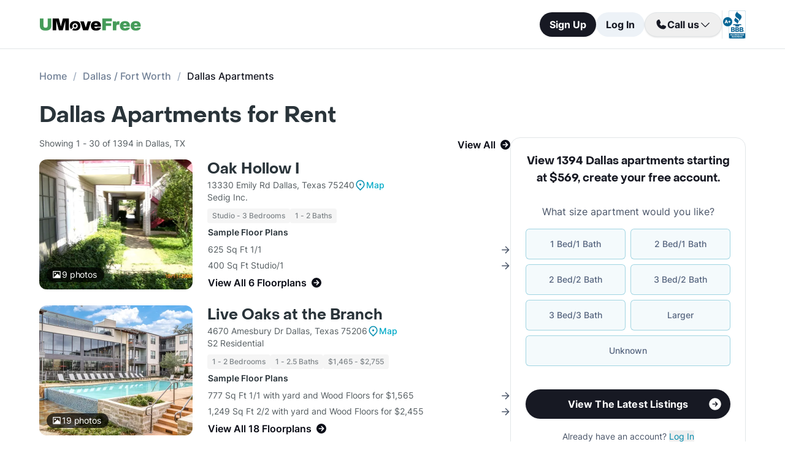

--- FILE ---
content_type: text/html; charset=utf-8
request_url: https://www.umovefree.com/City/dallas-apartments-tx/
body_size: 22780
content:
<!DOCTYPE html><html lang="en"><head><meta charSet="utf-8"/><meta name="viewport" content="width=device-width"/><meta property="og:locale" content="en_US"/><meta property="og:site_name" content="UMoveFree"/><link rel="shortcut icon" href="/static/favicon.ico"/><link rel="preconnect" href="https://www.googletagmanager.com"/><link rel="dns-prefetch" href="https://www.googletagmanager.com"/><link rel="preconnect" href="https://connect.facebook.net"/><link rel="dns-prefetch" href="https://connect.facebook.net"/><link rel="preconnect" href="https://www.facebook.com"/><link rel="dns-prefetch" href="https://www.facebook.com"/><link rel="preconnect" href="https://www.redditstatic.com"/><link rel="dns-prefetch" href="https://www.redditstatic.com"/><link rel="preconnect" href="https://www.umovefree.com"/><link rel="dns-prefetch" href="https://www.umovefree.com"/><title>List of Dallas TX Apartments Starting at $569 - View Listings</title><meta property="og:title" content="List of Dallas TX Apartments Starting at $569 - View Listings"/><meta property="og:description" content="Dallas, TX Apartments for Rent. Studio, 1, 2, 3, 4 &amp; 5 Bed Apts Available. Photos &amp; Floorplans. Updated Pricing. Get Move In Specials. Current Availability. 1000s of Apartments. Free Search. | 1 BRs: $569+ | 2 BRs: $669+ | 3 BRs: $1017+ | 4 BRs: $1236+ | "/><meta property="og:url" content="https://www.umovefree.com/City/dallas-apartments-tx/"/><meta property="og:type" content="website"/><meta property="og:image" content="https://www.umovefree.com/static/assets/images/open-graph-default-1.png"/><meta property="og:image:width" content="1200"/><meta property="og:image:height" content="630"/><link rel="canonical" href="https://www.umovefree.com/City/dallas-apartments-tx/"/><meta name="description" content="Dallas, TX Apartments for Rent. Studio, 1, 2, 3, 4 &amp; 5 Bed Apts Available. Photos &amp; Floorplans. Updated Pricing. Get Move In Specials. Current Availability. 1000s of Apartments. Free Search. | 1 BRs: $569+ | 2 BRs: $669+ | 3 BRs: $1017+ | 4 BRs: $1236+ | "/><link rel="preconnect" href="https://picturescdn.alndata.com"/><link rel="dns-prefetch" href="https://picturescdn.alndata.com"/><script type="application/ld+json">{"@context":"https://schema.org","@type":"BreadcrumbList","itemListElement":[{"@type":"ListItem","position":0,"item":"https://www.umovefree.com/","name":"Home"},{"@type":"ListItem","position":1,"item":"https://www.umovefree.com/Sitemap/city-apartments-dallas-fort-worth-tx/","name":"Dallas / Fort Worth"},{"@type":"ListItem","position":2,"name":"Dallas Apartments"}]}</script><meta name="next-head-count" content="28"/><script id="google-tag-manager" data-nscript="beforeInteractive">window.dataLayer=window.dataLayer||[];function gtag(){dataLayer.push(arguments);}(function(w,d,s,l,i){w[l]=w[l]||[];w[l].push({'gtm.start':
        new Date().getTime(),event:'gtm.js'});var f=d.getElementsByTagName(s)[0],
        j=d.createElement(s),dl=l!='dataLayer'?'&l='+l:'';j.async=true;j.src=
        'https://www.googletagmanager.com/gtm.js?id='+i+dl;f.parentNode.insertBefore(j,f);
        })(window,document,'script','dataLayer','GTM-WWLKVL');</script><link rel="preload" href="/_next/static/css/b0f7c89190592612.css" as="style"/><link rel="stylesheet" href="/_next/static/css/b0f7c89190592612.css" data-n-g=""/><noscript data-n-css=""></noscript><script defer="" nomodule="" src="/_next/static/chunks/polyfills-42372ed130431b0a.js"></script><script src="/_next/static/chunks/webpack-52a4b65a130aec73.js" defer=""></script><script src="/_next/static/chunks/framework-629ed7689a94c2a5.js" defer=""></script><script src="/_next/static/chunks/main-14b263bbcb312a82.js" defer=""></script><script src="/_next/static/chunks/pages/_app-3dd83fdaecabed9b.js" defer=""></script><script src="/_next/static/chunks/418-e810c0658f042e4d.js" defer=""></script><script src="/_next/static/chunks/286-68bc66dd95dfcdca.js" defer=""></script><script src="/_next/static/chunks/139-7162cec6f65697bc.js" defer=""></script><script src="/_next/static/chunks/832-e6e6f7b602289035.js" defer=""></script><script src="/_next/static/chunks/294-c8b2a517a1e5f582.js" defer=""></script><script src="/_next/static/chunks/482-db5df932d6e67617.js" defer=""></script><script src="/_next/static/chunks/748-3baa928049f5467b.js" defer=""></script><script src="/_next/static/chunks/957-1f6d99d3171cb973.js" defer=""></script><script src="/_next/static/chunks/751-7aa31139ed42c204.js" defer=""></script><script src="/_next/static/chunks/731-73e4a073a27a1b78.js" defer=""></script><script src="/_next/static/chunks/pages/City/%5B...slug%5D-0fd8f6777124f87e.js" defer=""></script><script src="/_next/static/DTymKWWmf0YE8x5HJ4-4U/_buildManifest.js" defer=""></script><script src="/_next/static/DTymKWWmf0YE8x5HJ4-4U/_ssgManifest.js" defer=""></script></head><body><noscript><iframe src="https://www.googletagmanager.com/ns.html?id=GTM-WWLKVL"
            height="0" width="0" style="display:none;visibility:hidden"></iframe></noscript><div id="__next"><div class="flex h-14 w-full items-center justify-center border-b border-solid border-gray-rebrand-border bg-white font-inter antialiased md:h-20"><header class="flex w-full max-w-[1440px] flex-row items-center justify-between px-3 md:px-8 lg:px-16"><a href="/" class="self-center"><img width="100" height="12" src="/static/assets/images/new-logo-color.png" alt="UMoveFree Apartment Locators" class="md:h-[20px] md:w-[167px]"/></a><div class="flex flex-row items-center justify-center gap-2 sm:min-h-[46px]"><button class="h-8 rounded-full bg-gray-rebrand-900 px-4 text-sm font-bold text-white shadow-sm hover:opacity-80 active:opacity-50 md:h-10 md:text-base">Sign Up</button><button class="h-8 min-w-[74px] whitespace-nowrap rounded-full bg-[#EDF2F7] px-4 text-sm font-bold text-gray-rebrand-900 hover:opacity-80 active:opacity-50 md:h-10 md:text-base">Log In</button><div class="flex items-center gap-2"><div class="hidden lg:flex"><div class="relative"><button class="h-10 rounded-full border border-gray-rebrand-border px-4 text-base font-bold text-gray-rebrand-900 shadow hover:bg-[#E2E8F0]"><div class="flex items-center gap-2"><svg width="20" height="20" viewBox="0 0 20 20" fill="none" xmlns="http://www.w3.org/2000/svg"><path fill="#171923" stroke="#171923" stroke-width="0.078125" d="M13.6637 10.8481L13.6644 10.8484L17.3279 12.4107C17.328 12.4107 17.3281 12.4107 17.3282 12.4108C17.5679 12.517 17.7676 12.6968 17.8982 12.9241C18.0289 13.1514 18.0838 13.4144 18.055 13.675C17.9179 14.7204 17.4059 15.6806 16.6142 16.3769C15.8223 17.0734 14.8045 17.4586 13.7499 17.4609C7.56842 17.4608 2.53909 12.4315 2.53906 6.24999C2.5414 5.19545 2.92659 4.17764 3.62302 3.38579C4.31938 2.59402 5.27953 2.08203 6.325 1.94498C6.58557 1.91617 6.84854 1.97107 7.07583 2.10172C7.30316 2.2324 7.48298 2.43209 7.5892 2.67183C7.58923 2.67189 7.58926 2.67195 7.58928 2.67201L9.1594 6.33564C9.15941 6.33564 9.15941 6.33564 9.15941 6.33565C9.2383 6.51985 9.26993 6.72084 9.25143 6.92037C9.23293 7.11991 9.16488 7.31166 9.05347 7.47823L9.05324 7.47857L7.75636 9.46295L7.74417 9.4816L7.75402 9.50159C8.34511 10.7012 9.31907 11.6696 10.522 12.2538L10.5421 12.2636L10.5607 12.2512L12.5216 10.9465L12.5218 10.9464C12.6881 10.8343 12.8802 10.7665 13.08 10.7493C13.2798 10.7321 13.4807 10.7661 13.6637 10.8481Z"></path></svg><span>Call us</span><svg width="20" height="20" viewBox="0 0 20 20" fill="none" xmlns="http://www.w3.org/2000/svg"><path fill="#171923" fill-rule="evenodd" clip-rule="evenodd" d="M3.30806 7.05806C3.55214 6.81398 3.94786 6.81398 4.19194 7.05806L10 12.8661L15.8081 7.05806C16.0521 6.81398 16.4479 6.81398 16.6919 7.05806C16.936 7.30214 16.936 7.69786 16.6919 7.94194L10.4419 14.1919C10.1979 14.436 9.80214 14.436 9.55806 14.1919L3.30806 7.94194C3.06398 7.69786 3.06398 7.30214 3.30806 7.05806Z"></path></svg></div></button><div class="absolute right-0 top-14 z-50 flex min-w-[310px] flex-col rounded-xl border border-gray-rebrand-border bg-white shadow-md hidden"><div class="flex items-center justify-between gap-2 px-4 py-2"><span class="flex flex-col items-start"><div class="text-base font-normal text-black-rebrand">(800) 863-0603</div><div class="text-sm font-normal text-[#6A7175]">Toll Free</div></span><div><svg class="cursor-pointer active:opacity-50" width="20" height="20" viewBox="0 0 20 20" fill="none" xmlns="http://www.w3.org/2000/svg"><path d="M13.125 13.125H16.875V3.125H6.875V6.875" stroke="#171923" stroke-width="1.25" stroke-linecap="round" stroke-linejoin="round"></path><path d="M13.125 6.875H3.125V16.875H13.125V6.875Z" stroke="#171923" stroke-width="1.25" stroke-linecap="round" stroke-linejoin="round"></path></svg></div></div><div class="flex items-center justify-between gap-2 px-4 py-2"><span class="flex flex-col items-start"><div class="text-base font-normal text-black-rebrand">(214) 614-5822</div><div class="text-sm font-normal text-[#6A7175]">Dallas Area</div></span><div><svg class="cursor-pointer active:opacity-50" width="20" height="20" viewBox="0 0 20 20" fill="none" xmlns="http://www.w3.org/2000/svg"><path d="M13.125 13.125H16.875V3.125H6.875V6.875" stroke="#171923" stroke-width="1.25" stroke-linecap="round" stroke-linejoin="round"></path><path d="M13.125 6.875H3.125V16.875H13.125V6.875Z" stroke="#171923" stroke-width="1.25" stroke-linecap="round" stroke-linejoin="round"></path></svg></div></div><div class="flex items-center justify-between gap-2 px-4 py-2"><span class="flex flex-col items-start"><div class="text-base font-normal text-black-rebrand">(512) 717-3282</div><div class="text-sm font-normal text-[#6A7175]">Austin Area</div></span><div><svg class="cursor-pointer active:opacity-50" width="20" height="20" viewBox="0 0 20 20" fill="none" xmlns="http://www.w3.org/2000/svg"><path d="M13.125 13.125H16.875V3.125H6.875V6.875" stroke="#171923" stroke-width="1.25" stroke-linecap="round" stroke-linejoin="round"></path><path d="M13.125 6.875H3.125V16.875H13.125V6.875Z" stroke="#171923" stroke-width="1.25" stroke-linecap="round" stroke-linejoin="round"></path></svg></div></div><div class="flex items-center justify-between gap-2 px-4 py-2"><span class="flex flex-col items-start"><div class="text-base font-normal text-black-rebrand">(713) 589-2352</div><div class="text-sm font-normal text-[#6A7175]">Houston Metro</div></span><div><svg class="cursor-pointer active:opacity-50" width="20" height="20" viewBox="0 0 20 20" fill="none" xmlns="http://www.w3.org/2000/svg"><path d="M13.125 13.125H16.875V3.125H6.875V6.875" stroke="#171923" stroke-width="1.25" stroke-linecap="round" stroke-linejoin="round"></path><path d="M13.125 6.875H3.125V16.875H13.125V6.875Z" stroke="#171923" stroke-width="1.25" stroke-linecap="round" stroke-linejoin="round"></path></svg></div></div><div class="flex items-center justify-between gap-2 px-4 py-2"><span class="flex flex-col items-start"><div class="text-base font-normal text-black-rebrand">(210) 551-0067</div><div class="text-sm font-normal text-[#6A7175]">San Antonio Area</div></span><div><svg class="cursor-pointer active:opacity-50" width="20" height="20" viewBox="0 0 20 20" fill="none" xmlns="http://www.w3.org/2000/svg"><path d="M13.125 13.125H16.875V3.125H6.875V6.875" stroke="#171923" stroke-width="1.25" stroke-linecap="round" stroke-linejoin="round"></path><path d="M13.125 6.875H3.125V16.875H13.125V6.875Z" stroke="#171923" stroke-width="1.25" stroke-linecap="round" stroke-linejoin="round"></path></svg></div></div></div></div></div><div class="hidden w-[1px] self-stretch bg-gray-rebrand-border lg:flex"></div><img width="38" height="46" class="hidden lg:flex" src="/static/assets/images/logo-bbb.png" alt="Better Business Bureau" loading="lazy"/></div></div></header></div><main class="m-auto mt-8 w-full max-w-[1440px] px-4 font-inter antialiased md:px-8 lg:px-16"><ul class="text-md mb-8 hidden md:block"><li class="inline-block text-[#718096] font-medium after:mx-2.5 after:content-[&#x27;/&#x27;] after:text-[#A0AEC0] last:text-[#171923] last:after:content-[&#x27;&#x27;] hover:text-[#171923]"><a href="https://www.umovefree.com/">Home</a></li><li class="inline-block text-[#718096] font-medium after:mx-2.5 after:content-[&#x27;/&#x27;] after:text-[#A0AEC0] last:text-[#171923] last:after:content-[&#x27;&#x27;] hover:text-[#171923]"><a href="https://www.umovefree.com/Sitemap/city-apartments-dallas-fort-worth-tx/">Dallas / Fort Worth</a></li><li class="inline-block text-[#718096] font-medium after:mx-2.5 after:content-[&#x27;/&#x27;] after:text-[#A0AEC0] last:text-[#171923] last:after:content-[&#x27;&#x27;] hover:text-[#171923]"><span>Dallas Apartments</span></li></ul><h1 class="mb-4 flex justify-center pt-2 text-center font-objSans text-2xl font-bold text-gray-900 sm:justify-start sm:text-left sm:text-4xl md:pt-0">Dallas Apartments for Rent</h1><div class="mb-10 flex sm:flex-col lg:flex-row lg:gap-10"><div class="w-full min-w-0 md:basis-2/3"><div class="flex flex-col bg-white text-gray-rebrand-600 md:rounded-2xl mb-4 mt-3 lg:hidden"><div class="flex h-full flex-col rounded-2xl border border-gray-rebrand-border"><div class="mb-4 flex flex-1 flex-col gap-4 px-4 pt-4 md:mb-4 md:px-6 md:pt-6"><div class=""><p class="text-center font-objSans text-lg font-bold text-gray-rebrand-900">View 1394 Dallas apartments starting at $569<!-- -->, <span class="whitespace-pre">create your free account<!-- -->.</span></p></div><div class="flex grow flex-col"><div class="text-sm text-red-600 hidden"></div><div class="flex min-h-[350px] grow flex-col"><div class="flex grow flex-col"><div class="flex grow flex-col"><div class="flex grow flex-col"><div class="mb-4 text-center">What size apartment would you like?</div><div class="grid grid-cols-2 gap-2"><button type="button" class="btn-blue last:col-start-1 last:col-end-3 text-[#56657F] hover:border-opacity-[85] hover:text-[#172B4F]"><span>1 Bed/1 Bath</span></button><button type="button" class="btn-blue last:col-start-1 last:col-end-3 text-[#56657F] hover:border-opacity-[85] hover:text-[#172B4F]"><span>2 Bed/1 Bath</span></button><button type="button" class="btn-blue last:col-start-1 last:col-end-3 text-[#56657F] hover:border-opacity-[85] hover:text-[#172B4F]"><span>2 Bed/2 Bath</span></button><button type="button" class="btn-blue last:col-start-1 last:col-end-3 text-[#56657F] hover:border-opacity-[85] hover:text-[#172B4F]"><span>3 Bed/2 Bath</span></button><button type="button" class="btn-blue last:col-start-1 last:col-end-3 text-[#56657F] hover:border-opacity-[85] hover:text-[#172B4F]"><span>3 Bed/3 Bath</span></button><button type="button" class="btn-blue last:col-start-1 last:col-end-3 text-[#56657F] hover:border-opacity-[85] hover:text-[#172B4F]"><span>Larger</span></button><button type="button" class="btn-blue last:col-start-1 last:col-end-3 text-[#56657F] hover:border-opacity-[85] hover:text-[#172B4F]"><span>Unknown</span></button></div></div><div class="relative"><button class="cursor-pointer rounded-full disabled:bg-alfa-black-5 disabled:text-alfa-black-30 disabled:shadow-none text-white font-bold bg-black-rebrand border border-transparent shadow-custom tracking-medium hover:bg-[#44474f] active:border active:border-brand h-12 px-5 py-3 text-base relative mt-4 flex w-full items-center justify-center self-end max-[340px]:text-sm"><span>View The Latest Listings</span><img class="absolute right-3" alt="" src="/static/assets/svg/arrow-right-white-circle-icon.svg" width="24" height="24" loading="lazy"/></button></div></div></div></div><div class="my-3 text-sm hidden"> <span class="cursor-pointer font-bold text-black underline"></span></div><div class="mt-4 text-center"><span class="text-sm"><span>Already have an account? </span><button class="cursor-pointer text-blue-newDark hover:underline"><span>Log In</span></button></span><div class="hidden"><span class="text-sm"><span>Don&#x27;t have an account? </span><button class="cursor-pointer text-blue-newDark hover:underline"><span>Sign Up</span></button></span><div class="flex flex-col hidden"><span><span class="text-sm">Not you? </span><button class="text-sm font-medium underline"><span>Sign up with a new email.</span></button></span></div></div></div></div></div><div class="rounded-b-2xl bg-white px-4 py-4 text-xs md:bg-[#F6F7F9] md:px-6 md:pb-6"><ul class="flex flex-col gap-1 md:gap-2"><li><img width="16" height="16" src="/static/assets/svg/check-small-circle-icon.svg" alt="" loading="lazy" class="mr-2 inline-block"/>Search over<!-- --> <span id="tooltip-96-texas-apartments" class="border-b border-gray-rebrand-600">96% of Texas Apartments</span></li><li><img width="16" height="16" src="/static/assets/svg/check-small-circle-icon.svg" alt="" loading="lazy" class="mr-2 inline-block"/>Get up to a<!-- --> <span id="tooltip-free-move-rebate" class="border-b border-gray-rebrand-600">Free Move</span> <!-- -->or<!-- --> <span id="tooltip-free-move-rebate" class="border-b border-gray-rebrand-600">$200 Rebate</span></li><li><img width="16" height="16" src="/static/assets/svg/check-small-circle-icon.svg" alt="" loading="lazy" class="mr-2 inline-block"/>We value your<!-- --> <span id="tooltip-privacy" class="border-b border-gray-700">privacy.</span></li></ul><div class="hidden"></div><div class="hidden"></div><div class="hidden"></div></div></div></div><div class="flex w-full flex-col text-gray-700"><div class="mb-3 flex min-h-[22px] px-2 sm:px-0"><p class="w-full"><span class="flex justify-center text-sm sm:float-left">Showing 1 - 30 of 1394 in Dallas</span><span class="flex cursor-pointer items-center justify-center font-semibold text-black-800 hover:underline sm:float-right" id="view-all-apartments">View All<svg xmlns="http://www.w3.org/2000/svg" class="ml-2 inline" width="16" height="16" viewBox="0 0 512 512" fill="currentColor"><path d="M0 256a256 256 0 1 0 512 0A256 256 0 1 0 0 256zM281 385c-9.4 9.4-24.6 9.4-33.9 0s-9.4-24.6 0-33.9l71-71L136 280c-13.3 0-24-10.7-24-24s10.7-24 24-24l182.1 0-71-71c-9.4-9.4-9.4-24.6 0-33.9s24.6-9.4 33.9 0L393 239c9.4 9.4 9.4 24.6 0 33.9L281 385z"></path></svg></span></p></div><div class="flex flex-col mb-6"><div class="flex w-full cursor-pointer flex-col sm:flex-row"><div class="relative sm:mr-6"><picture class="relative block h-[212px] min-w-[250px] sm:w-auto lg:w-[200px] 2xl:w-[300px] 2xl:min-w-[300px]"><source srcSet="https://picturescdn.alndata.com/?pid=a1d778fd-2daf-4055-95eb-c9a7f7fc4d3a&amp;h=424&amp;qual=80&amp;fmt=webp" type="image/webp"/><source srcSet="https://picturescdn.alndata.com/?pid=a1d778fd-2daf-4055-95eb-c9a7f7fc4d3a&amp;h=424&amp;qual=80" type="image/jpeg"/><img height="424" src="https://picturescdn.alndata.com/?pid=a1d778fd-2daf-4055-95eb-c9a7f7fc4d3a&amp;h=424" fetchpriority="high" alt="Oak Hollow I Apartments Dallas Texas" loading="eager" class="h-full w-full object-cover rounded-xl"/><div class="absolute bottom-3 left-3 flex flex-row items-center justify-center gap-1 rounded-full bg-black bg-opacity-70 py-0.5 pl-2 pr-3"><img width="13" height="12" src="/static/assets/svg/photo_white_icon.svg" alt="map" loading="lazy" class="mx-0.5"/><span class="text-sm tracking-[-0.01em] text-white">9<!-- --> photos</span></div></picture></div><div class="w-full"><div class="mt-2 flex w-full flex-col sm:mt-0"><div class="flex flex-row items-center gap-1"><a href="https://www.umovefree.com/Apartment/oak-hollow-i-apartments-dallas-tx/" class="pt-2 font-objSans text-2xl font-bold leading-8 text-gray-900 hover:underline sm:pt-0">Oak Hollow I</a></div><div class="text-sm"><span class="block flex flex-row items-center gap-1">13330 Emily Rd Dallas, Texas 75240<span class="flex flex-row items-center gap-1"><img width="15" height="18" src="/static/assets/svg/map_blue_icon.svg" alt="map" loading="lazy" class="mx-0.5"/><span class="flex items-center justify-center text-sm font-medium tracking-[-0.01em] text-brand hover:underline">Map</span></span></span><span>Sedig Inc.</span><div class="mt-2 flex flex-wrap gap-2 text-xs font-medium text-gray-500"><span class="gray-badge">Studio - 3 Bedrooms</span><span class="gray-badge">1 - 2 Baths</span></div></div></div><div class="flex flex-col"><table class="text-sm max-sm:w-full"><thead><tr><th class="my-2 block text-left font-semibold text-gray-900 sm:my-1">Sample Floor Plans</th></tr></thead><tbody><tr><td class="flex items-center justify-between py-[3px]"><span>625 Sq Ft 1/1</span><img width="13" height="13" src="/static/assets/svg/arrow_right_icon.svg" alt="map" loading="lazy"/></td></tr><tr><td class="flex items-center justify-between py-[3px]"><span>400 Sq Ft Studio/1</span><img width="13" height="13" src="/static/assets/svg/arrow_right_icon.svg" alt="map" loading="lazy"/></td></tr><tr><td><span class="flex items-center pt-1 font-semibold text-black-800 hover:underline sm:pt-0.5 sm:text-base">View All 6 Floorplans<svg xmlns="http://www.w3.org/2000/svg" class="ml-2 inline" width="16" height="16" viewBox="0 0 512 512" fill="currentColor"><path d="M0 256a256 256 0 1 0 512 0A256 256 0 1 0 0 256zM281 385c-9.4 9.4-24.6 9.4-33.9 0s-9.4-24.6 0-33.9l71-71L136 280c-13.3 0-24-10.7-24-24s10.7-24 24-24l182.1 0-71-71c-9.4-9.4-9.4-24.6 0-33.9s24.6-9.4 33.9 0L393 239c9.4 9.4 9.4 24.6 0 33.9L281 385z"></path></svg></span></td></tr></tbody></table></div></div></div><div class="mt-3 flex sm:hidden"><button class="cursor-pointer rounded-full disabled:bg-alfa-black-5 disabled:text-alfa-black-30 disabled:shadow-none text-white font-bold bg-black-rebrand border border-transparent shadow-custom tracking-medium hover:bg-[#44474f] active:border active:border-brand h-12 px-5 py-3 text-base flex w-full items-center justify-center">View Details<img class="absolute right-8 ml-2 inline sm:static md:h-5 md:w-5" alt="forward" src="/static/assets/svg/arrow-right-white-circle-icon.svg" width="24" height="24" loading="lazy"/></button></div></div><div class="flex flex-col mb-6"><div class="flex w-full cursor-pointer flex-col sm:flex-row"><div class="relative sm:mr-6"><picture class="relative block h-[212px] min-w-[250px] sm:w-auto lg:w-[200px] 2xl:w-[300px] 2xl:min-w-[300px]"><source srcSet="https://picturescdn.alndata.com/?pid=d86eeab0-e33a-4376-9b95-c361b591b3c4&amp;h=424&amp;qual=80&amp;fmt=webp" type="image/webp"/><source srcSet="https://picturescdn.alndata.com/?pid=d86eeab0-e33a-4376-9b95-c361b591b3c4&amp;h=424&amp;qual=80" type="image/jpeg"/><img height="424" src="https://picturescdn.alndata.com/?pid=d86eeab0-e33a-4376-9b95-c361b591b3c4&amp;h=424" fetchpriority="low" alt="Live Oaks at the Branch Apartments Dallas Texas" loading="lazy" class="h-full w-full object-cover rounded-xl"/><div class="absolute bottom-3 left-3 flex flex-row items-center justify-center gap-1 rounded-full bg-black bg-opacity-70 py-0.5 pl-2 pr-3"><img width="13" height="12" src="/static/assets/svg/photo_white_icon.svg" alt="map" loading="lazy" class="mx-0.5"/><span class="text-sm tracking-[-0.01em] text-white">19<!-- --> photos</span></div></picture></div><div class="w-full"><div class="mt-2 flex w-full flex-col sm:mt-0"><div class="flex flex-row items-center gap-1"><a href="https://www.umovefree.com/Apartment/live-oaks-at-the-branch-apartments-dallas-tx/" class="pt-2 font-objSans text-2xl font-bold leading-8 text-gray-900 hover:underline sm:pt-0">Live Oaks at the Branch</a></div><div class="text-sm"><span class="block flex flex-row items-center gap-1">4670 Amesbury Dr Dallas, Texas 75206<span class="flex flex-row items-center gap-1"><img width="15" height="18" src="/static/assets/svg/map_blue_icon.svg" alt="map" loading="lazy" class="mx-0.5"/><span class="flex items-center justify-center text-sm font-medium tracking-[-0.01em] text-brand hover:underline">Map</span></span></span><span>S2 Residential</span><div class="mt-2 flex flex-wrap gap-2 text-xs font-medium text-gray-500"><span class="gray-badge">1 - 2 Bedrooms</span><span class="gray-badge">1 - 2.5 Baths</span><span class="gray-badge">$1,465 - $2,755</span></div></div></div><div class="flex flex-col"><table class="text-sm max-sm:w-full"><thead><tr><th class="my-2 block text-left font-semibold text-gray-900 sm:my-1">Sample Floor Plans</th></tr></thead><tbody><tr><td class="flex items-center justify-between py-[3px]"><span>777 Sq Ft 1/1 with yard and Wood Floors for $1,565</span><img width="13" height="13" src="/static/assets/svg/arrow_right_icon.svg" alt="map" loading="lazy"/></td></tr><tr><td class="flex items-center justify-between py-[3px]"><span>1,249 Sq Ft 2/2 with yard and Wood Floors for $2,455</span><img width="13" height="13" src="/static/assets/svg/arrow_right_icon.svg" alt="map" loading="lazy"/></td></tr><tr><td><span class="flex items-center pt-1 font-semibold text-black-800 hover:underline sm:pt-0.5 sm:text-base">View All 18 Floorplans<svg xmlns="http://www.w3.org/2000/svg" class="ml-2 inline" width="16" height="16" viewBox="0 0 512 512" fill="currentColor"><path d="M0 256a256 256 0 1 0 512 0A256 256 0 1 0 0 256zM281 385c-9.4 9.4-24.6 9.4-33.9 0s-9.4-24.6 0-33.9l71-71L136 280c-13.3 0-24-10.7-24-24s10.7-24 24-24l182.1 0-71-71c-9.4-9.4-9.4-24.6 0-33.9s24.6-9.4 33.9 0L393 239c9.4 9.4 9.4 24.6 0 33.9L281 385z"></path></svg></span></td></tr></tbody></table></div></div></div><div class="mt-3 flex sm:hidden"><button class="cursor-pointer rounded-full disabled:bg-alfa-black-5 disabled:text-alfa-black-30 disabled:shadow-none text-white font-bold bg-black-rebrand border border-transparent shadow-custom tracking-medium hover:bg-[#44474f] active:border active:border-brand h-12 px-5 py-3 text-base flex w-full items-center justify-center">View Details<img class="absolute right-8 ml-2 inline sm:static md:h-5 md:w-5" alt="forward" src="/static/assets/svg/arrow-right-white-circle-icon.svg" width="24" height="24" loading="lazy"/></button></div></div><div class="flex flex-col mb-6"><div class="flex w-full cursor-pointer flex-col sm:flex-row"><div class="relative sm:mr-6"><picture class="relative block h-[212px] min-w-[250px] sm:w-auto lg:w-[200px] 2xl:w-[300px] 2xl:min-w-[300px]"><source srcSet="https://picturescdn.alndata.com/?pid=2f41c5a5-5a5f-4f73-aa51-d0df9f0c52d4&amp;h=424&amp;qual=80&amp;fmt=webp" type="image/webp"/><source srcSet="https://picturescdn.alndata.com/?pid=2f41c5a5-5a5f-4f73-aa51-d0df9f0c52d4&amp;h=424&amp;qual=80" type="image/jpeg"/><img height="424" src="https://picturescdn.alndata.com/?pid=2f41c5a5-5a5f-4f73-aa51-d0df9f0c52d4&amp;h=424" fetchpriority="low" alt="Ash at the Branch Apartments Dallas Texas" loading="lazy" class="h-full w-full object-cover rounded-xl"/><div class="absolute bottom-3 left-3 flex flex-row items-center justify-center gap-1 rounded-full bg-black bg-opacity-70 py-0.5 pl-2 pr-3"><img width="13" height="12" src="/static/assets/svg/photo_white_icon.svg" alt="map" loading="lazy" class="mx-0.5"/><span class="text-sm tracking-[-0.01em] text-white">19<!-- --> photos</span></div></picture></div><div class="w-full"><div class="mt-2 flex w-full flex-col sm:mt-0"><div class="flex flex-row items-center gap-1"><a href="https://www.umovefree.com/Apartment/ash-at-the-branch-apartments-dallas-tx/" class="pt-2 font-objSans text-2xl font-bold leading-8 text-gray-900 hover:underline sm:pt-0">Ash at the Branch</a></div><div class="text-sm"><span class="block flex flex-row items-center gap-1">4646 Amesbury Dr Dallas, Texas 75206<span class="flex flex-row items-center gap-1"><img width="15" height="18" src="/static/assets/svg/map_blue_icon.svg" alt="map" loading="lazy" class="mx-0.5"/><span class="flex items-center justify-center text-sm font-medium tracking-[-0.01em] text-brand hover:underline">Map</span></span></span><span>S2 Residential</span><div class="mt-2 flex flex-wrap gap-2 text-xs font-medium text-gray-500"><span class="gray-badge">1 - 3 Bedrooms</span><span class="gray-badge">1 - 3 Baths</span><span class="gray-badge">$1,570 - $3,430</span></div></div></div><div class="flex flex-col"><table class="text-sm max-sm:w-full"><thead><tr><th class="my-2 block text-left font-semibold text-gray-900 sm:my-1">Sample Floor Plans</th></tr></thead><tbody><tr><td class="flex items-center justify-between py-[3px]"><span>1,295 Sq Ft 2/2 for $2,520</span><img width="13" height="13" src="/static/assets/svg/arrow_right_icon.svg" alt="map" loading="lazy"/></td></tr><tr><td class="flex items-center justify-between py-[3px]"><span>756 Sq Ft 1/1 for $1,620</span><img width="13" height="13" src="/static/assets/svg/arrow_right_icon.svg" alt="map" loading="lazy"/></td></tr><tr><td><span class="flex items-center pt-1 font-semibold text-black-800 hover:underline sm:pt-0.5 sm:text-base">View All 23 Floorplans<svg xmlns="http://www.w3.org/2000/svg" class="ml-2 inline" width="16" height="16" viewBox="0 0 512 512" fill="currentColor"><path d="M0 256a256 256 0 1 0 512 0A256 256 0 1 0 0 256zM281 385c-9.4 9.4-24.6 9.4-33.9 0s-9.4-24.6 0-33.9l71-71L136 280c-13.3 0-24-10.7-24-24s10.7-24 24-24l182.1 0-71-71c-9.4-9.4-9.4-24.6 0-33.9s24.6-9.4 33.9 0L393 239c9.4 9.4 9.4 24.6 0 33.9L281 385z"></path></svg></span></td></tr></tbody></table></div></div></div><div class="mt-3 flex sm:hidden"><button class="cursor-pointer rounded-full disabled:bg-alfa-black-5 disabled:text-alfa-black-30 disabled:shadow-none text-white font-bold bg-black-rebrand border border-transparent shadow-custom tracking-medium hover:bg-[#44474f] active:border active:border-brand h-12 px-5 py-3 text-base flex w-full items-center justify-center">View Details<img class="absolute right-8 ml-2 inline sm:static md:h-5 md:w-5" alt="forward" src="/static/assets/svg/arrow-right-white-circle-icon.svg" width="24" height="24" loading="lazy"/></button></div></div><div class="flex flex-col mb-6"><div class="flex w-full cursor-pointer flex-col sm:flex-row"><div class="relative sm:mr-6"><picture class="relative block h-[212px] min-w-[250px] sm:w-auto lg:w-[200px] 2xl:w-[300px] 2xl:min-w-[300px]"><source srcSet="https://picturescdn.alndata.com/?pid=e29eb047-86a3-475c-b781-36aa18502a92&amp;h=424&amp;qual=80&amp;fmt=webp" type="image/webp"/><source srcSet="https://picturescdn.alndata.com/?pid=e29eb047-86a3-475c-b781-36aa18502a92&amp;h=424&amp;qual=80" type="image/jpeg"/><img height="424" src="https://picturescdn.alndata.com/?pid=e29eb047-86a3-475c-b781-36aa18502a92&amp;h=424" fetchpriority="low" alt="Everly Apartments Dallas Texas" loading="lazy" class="h-full w-full object-cover rounded-xl"/><div class="absolute bottom-3 left-3 flex flex-row items-center justify-center gap-1 rounded-full bg-black bg-opacity-70 py-0.5 pl-2 pr-3"><img width="13" height="12" src="/static/assets/svg/photo_white_icon.svg" alt="map" loading="lazy" class="mx-0.5"/><span class="text-sm tracking-[-0.01em] text-white">19<!-- --> photos</span></div></picture></div><div class="w-full"><div class="mt-2 flex w-full flex-col sm:mt-0"><div class="flex flex-row items-center gap-1"><a href="https://www.umovefree.com/Apartment/everly-apartments-dallas-tx/" class="pt-2 font-objSans text-2xl font-bold leading-8 text-gray-900 hover:underline sm:pt-0">Everly</a></div><div class="text-sm"><span class="block flex flex-row items-center gap-1">9350 Skillman St Dallas, Texas 75243<span class="flex flex-row items-center gap-1"><img width="15" height="18" src="/static/assets/svg/map_blue_icon.svg" alt="map" loading="lazy" class="mx-0.5"/><span class="flex items-center justify-center text-sm font-medium tracking-[-0.01em] text-brand hover:underline">Map</span></span></span><span>RPM Living</span><div class="mt-2 flex flex-wrap gap-2 text-xs font-medium text-gray-500"><span class="gray-badge">1 - 2 Bedrooms</span><span class="gray-badge">1 - 2 Baths</span><span class="gray-badge">$599 - $1,371</span></div></div></div><div class="flex flex-col"><table class="text-sm max-sm:w-full"><thead><tr><th class="my-2 block text-left font-semibold text-gray-900 sm:my-1">Sample Floor Plans</th></tr></thead><tbody><tr><td class="flex items-center justify-between py-[3px]"><span>899 Sq Ft 2/2 for $855</span><img width="13" height="13" src="/static/assets/svg/arrow_right_icon.svg" alt="map" loading="lazy"/></td></tr><tr><td class="flex items-center justify-between py-[3px]"><span>540 Sq Ft 1/1 for $643</span><img width="13" height="13" src="/static/assets/svg/arrow_right_icon.svg" alt="map" loading="lazy"/></td></tr><tr><td><span class="flex items-center pt-1 font-semibold text-black-800 hover:underline sm:pt-0.5 sm:text-base">View All 13 Floorplans<svg xmlns="http://www.w3.org/2000/svg" class="ml-2 inline" width="16" height="16" viewBox="0 0 512 512" fill="currentColor"><path d="M0 256a256 256 0 1 0 512 0A256 256 0 1 0 0 256zM281 385c-9.4 9.4-24.6 9.4-33.9 0s-9.4-24.6 0-33.9l71-71L136 280c-13.3 0-24-10.7-24-24s10.7-24 24-24l182.1 0-71-71c-9.4-9.4-9.4-24.6 0-33.9s24.6-9.4 33.9 0L393 239c9.4 9.4 9.4 24.6 0 33.9L281 385z"></path></svg></span></td></tr></tbody></table></div></div></div><div class="mt-3 flex sm:hidden"><button class="cursor-pointer rounded-full disabled:bg-alfa-black-5 disabled:text-alfa-black-30 disabled:shadow-none text-white font-bold bg-black-rebrand border border-transparent shadow-custom tracking-medium hover:bg-[#44474f] active:border active:border-brand h-12 px-5 py-3 text-base flex w-full items-center justify-center">View Details<img class="absolute right-8 ml-2 inline sm:static md:h-5 md:w-5" alt="forward" src="/static/assets/svg/arrow-right-white-circle-icon.svg" width="24" height="24" loading="lazy"/></button></div></div><div class="flex flex-col mb-6"><div class="flex w-full cursor-pointer flex-col sm:flex-row"><div class="relative sm:mr-6"><picture class="relative block h-[212px] min-w-[250px] sm:w-auto lg:w-[200px] 2xl:w-[300px] 2xl:min-w-[300px]"><source srcSet="https://picturescdn.alndata.com/?pid=8ed2d60a-902a-4d8e-bc85-064dcc16456e&amp;h=424&amp;qual=80&amp;fmt=webp" type="image/webp"/><source srcSet="https://picturescdn.alndata.com/?pid=8ed2d60a-902a-4d8e-bc85-064dcc16456e&amp;h=424&amp;qual=80" type="image/jpeg"/><img height="424" src="https://picturescdn.alndata.com/?pid=8ed2d60a-902a-4d8e-bc85-064dcc16456e&amp;h=424" fetchpriority="low" alt="Calais/Slopes Condos Dallas Texas" loading="lazy" class="h-full w-full object-cover rounded-xl"/><div class="absolute bottom-3 left-3 flex flex-row items-center justify-center gap-1 rounded-full bg-black bg-opacity-70 py-0.5 pl-2 pr-3"><img width="13" height="12" src="/static/assets/svg/photo_white_icon.svg" alt="map" loading="lazy" class="mx-0.5"/><span class="text-sm tracking-[-0.01em] text-white">5<!-- --> photos</span></div></picture></div><div class="w-full"><div class="mt-2 flex w-full flex-col sm:mt-0"><div class="flex flex-row items-center gap-1"><a href="https://www.umovefree.com/Apartment/calais-slopes-condos-apartments-dallas-tx/" class="pt-2 font-objSans text-2xl font-bold leading-8 text-gray-900 hover:underline sm:pt-0">Calais/Slopes Condos</a></div><div class="text-sm"><span class="block flex flex-row items-center gap-1">6706 Eastridge Dr Dallas, Texas 75231<span class="flex flex-row items-center gap-1"><img width="15" height="18" src="/static/assets/svg/map_blue_icon.svg" alt="map" loading="lazy" class="mx-0.5"/><span class="flex items-center justify-center text-sm font-medium tracking-[-0.01em] text-brand hover:underline">Map</span></span></span><span>JS Resources Property Management</span><div class="mt-2 flex flex-wrap gap-2 text-xs font-medium text-gray-500"><span class="gray-badge">1 - 2 Bedrooms</span><span class="gray-badge">1 - 2.5 Baths</span><span class="gray-badge">$1,300 - $1,800</span></div></div></div><div class="flex flex-col"><table class="text-sm max-sm:w-full"><thead><tr><th class="my-2 block text-left font-semibold text-gray-900 sm:my-1">Sample Floor Plans</th></tr></thead><tbody><tr><td class="flex items-center justify-between py-[3px]"><span>1,309 Sq Ft 2/3 for $1,700</span><img width="13" height="13" src="/static/assets/svg/arrow_right_icon.svg" alt="map" loading="lazy"/></td></tr><tr><td class="flex items-center justify-between py-[3px]"><span>850 Sq Ft 1/1 for $1,450</span><img width="13" height="13" src="/static/assets/svg/arrow_right_icon.svg" alt="map" loading="lazy"/></td></tr><tr><td><span class="flex items-center pt-1 font-semibold text-black-800 hover:underline sm:pt-0.5 sm:text-base">View All 11 Floorplans<svg xmlns="http://www.w3.org/2000/svg" class="ml-2 inline" width="16" height="16" viewBox="0 0 512 512" fill="currentColor"><path d="M0 256a256 256 0 1 0 512 0A256 256 0 1 0 0 256zM281 385c-9.4 9.4-24.6 9.4-33.9 0s-9.4-24.6 0-33.9l71-71L136 280c-13.3 0-24-10.7-24-24s10.7-24 24-24l182.1 0-71-71c-9.4-9.4-9.4-24.6 0-33.9s24.6-9.4 33.9 0L393 239c9.4 9.4 9.4 24.6 0 33.9L281 385z"></path></svg></span></td></tr></tbody></table></div></div></div><div class="mt-3 flex sm:hidden"><button class="cursor-pointer rounded-full disabled:bg-alfa-black-5 disabled:text-alfa-black-30 disabled:shadow-none text-white font-bold bg-black-rebrand border border-transparent shadow-custom tracking-medium hover:bg-[#44474f] active:border active:border-brand h-12 px-5 py-3 text-base flex w-full items-center justify-center">View Details<img class="absolute right-8 ml-2 inline sm:static md:h-5 md:w-5" alt="forward" src="/static/assets/svg/arrow-right-white-circle-icon.svg" width="24" height="24" loading="lazy"/></button></div></div><div class="flex flex-col mb-6"><div class="flex w-full cursor-pointer flex-col sm:flex-row"><div class="relative sm:mr-6"><picture class="relative block h-[212px] min-w-[250px] sm:w-auto lg:w-[200px] 2xl:w-[300px] 2xl:min-w-[300px]"><source srcSet="https://picturescdn.alndata.com/?pid=57818694-9b05-4c71-a974-0b0df0cf3062&amp;h=424&amp;qual=80&amp;fmt=webp" type="image/webp"/><source srcSet="https://picturescdn.alndata.com/?pid=57818694-9b05-4c71-a974-0b0df0cf3062&amp;h=424&amp;qual=80" type="image/jpeg"/><img height="424" src="https://picturescdn.alndata.com/?pid=57818694-9b05-4c71-a974-0b0df0cf3062&amp;h=424" fetchpriority="low" alt="Estara Apartments Dallas Texas" loading="lazy" class="h-full w-full object-cover rounded-xl"/><div class="absolute bottom-3 left-3 flex flex-row items-center justify-center gap-1 rounded-full bg-black bg-opacity-70 py-0.5 pl-2 pr-3"><img width="13" height="12" src="/static/assets/svg/photo_white_icon.svg" alt="map" loading="lazy" class="mx-0.5"/><span class="text-sm tracking-[-0.01em] text-white">22<!-- --> photos</span></div></picture></div><div class="w-full"><div class="mt-2 flex w-full flex-col sm:mt-0"><div class="flex flex-row items-center gap-1"><a href="https://www.umovefree.com/Apartment/estara-apartments-dallas-tx/" class="pt-2 font-objSans text-2xl font-bold leading-8 text-gray-900 hover:underline sm:pt-0">Estara</a></div><div class="text-sm"><span class="block flex flex-row items-center gap-1">11321 Woodmeadow Pkwy Dallas, Texas 75228<span class="flex flex-row items-center gap-1"><img width="15" height="18" src="/static/assets/svg/map_blue_icon.svg" alt="map" loading="lazy" class="mx-0.5"/><span class="flex items-center justify-center text-sm font-medium tracking-[-0.01em] text-brand hover:underline">Map</span></span></span><span>Fairmont Management</span><div class="mt-2 flex flex-wrap gap-2 text-xs font-medium text-gray-500"><span class="gray-badge">1 - 3 Bedrooms</span><span class="gray-badge">1 - 2 Baths</span><span class="gray-badge">$899 - $1,525</span></div></div></div><div class="flex flex-col"><table class="text-sm max-sm:w-full"><thead><tr><th class="my-2 block text-left font-semibold text-gray-900 sm:my-1">Sample Floor Plans</th></tr></thead><tbody><tr><td class="flex items-center justify-between py-[3px]"><span>1,164 Sq Ft 2/2 Townhome for $1,299</span><img width="13" height="13" src="/static/assets/svg/arrow_right_icon.svg" alt="map" loading="lazy"/></td></tr><tr><td class="flex items-center justify-between py-[3px]"><span>1,353 Sq Ft 3/2 for $1,525</span><img width="13" height="13" src="/static/assets/svg/arrow_right_icon.svg" alt="map" loading="lazy"/></td></tr><tr><td><span class="flex items-center pt-1 font-semibold text-black-800 hover:underline sm:pt-0.5 sm:text-base">View All 7 Floorplans<svg xmlns="http://www.w3.org/2000/svg" class="ml-2 inline" width="16" height="16" viewBox="0 0 512 512" fill="currentColor"><path d="M0 256a256 256 0 1 0 512 0A256 256 0 1 0 0 256zM281 385c-9.4 9.4-24.6 9.4-33.9 0s-9.4-24.6 0-33.9l71-71L136 280c-13.3 0-24-10.7-24-24s10.7-24 24-24l182.1 0-71-71c-9.4-9.4-9.4-24.6 0-33.9s24.6-9.4 33.9 0L393 239c9.4 9.4 9.4 24.6 0 33.9L281 385z"></path></svg></span></td></tr></tbody></table></div></div></div><div class="mt-3 flex sm:hidden"><button class="cursor-pointer rounded-full disabled:bg-alfa-black-5 disabled:text-alfa-black-30 disabled:shadow-none text-white font-bold bg-black-rebrand border border-transparent shadow-custom tracking-medium hover:bg-[#44474f] active:border active:border-brand h-12 px-5 py-3 text-base flex w-full items-center justify-center">View Details<img class="absolute right-8 ml-2 inline sm:static md:h-5 md:w-5" alt="forward" src="/static/assets/svg/arrow-right-white-circle-icon.svg" width="24" height="24" loading="lazy"/></button></div></div><div class="flex flex-col mb-6"><div class="flex w-full cursor-pointer flex-col sm:flex-row"><div class="relative sm:mr-6"><picture class="relative block h-[212px] min-w-[250px] sm:w-auto lg:w-[200px] 2xl:w-[300px] 2xl:min-w-[300px]"><source srcSet="https://picturescdn.alndata.com/?pid=7bf9c530-c46f-47c7-a931-98419fa80d0e&amp;h=424&amp;qual=80&amp;fmt=webp" type="image/webp"/><source srcSet="https://picturescdn.alndata.com/?pid=7bf9c530-c46f-47c7-a931-98419fa80d0e&amp;h=424&amp;qual=80" type="image/jpeg"/><img height="424" src="https://picturescdn.alndata.com/?pid=7bf9c530-c46f-47c7-a931-98419fa80d0e&amp;h=424" fetchpriority="low" alt="Sutton on Park Lane Apartments Dallas Texas" loading="lazy" class="h-full w-full object-cover rounded-xl"/><div class="absolute bottom-3 left-3 flex flex-row items-center justify-center gap-1 rounded-full bg-black bg-opacity-70 py-0.5 pl-2 pr-3"><img width="13" height="12" src="/static/assets/svg/photo_white_icon.svg" alt="map" loading="lazy" class="mx-0.5"/><span class="text-sm tracking-[-0.01em] text-white">24<!-- --> photos</span></div></picture></div><div class="w-full"><div class="mt-2 flex w-full flex-col sm:mt-0"><div class="flex flex-row items-center gap-1"><a href="https://www.umovefree.com/Apartment/sutton-on-park-lane-apartments-dallas-tx/" class="pt-2 font-objSans text-2xl font-bold leading-8 text-gray-900 hover:underline sm:pt-0">Sutton on Park Lane</a></div><div class="text-sm"><span class="block flex flex-row items-center gap-1">8900 Park Ln Dallas, Texas 75231<span class="flex flex-row items-center gap-1"><img width="15" height="18" src="/static/assets/svg/map_blue_icon.svg" alt="map" loading="lazy" class="mx-0.5"/><span class="flex items-center justify-center text-sm font-medium tracking-[-0.01em] text-brand hover:underline">Map</span></span></span><span>Reap Management</span><div class="mt-2 flex flex-wrap gap-2 text-xs font-medium text-gray-500"><span class="gray-badge">Studio - 3 Bedrooms</span><span class="gray-badge">1 - 2 Baths</span></div></div></div><div class="flex flex-col"><table class="text-sm max-sm:w-full"><thead><tr><th class="my-2 block text-left font-semibold text-gray-900 sm:my-1">Sample Floor Plans</th></tr></thead><tbody><tr><td class="flex items-center justify-between py-[3px]"><span>480 Sq Ft Studio/1</span><img width="13" height="13" src="/static/assets/svg/arrow_right_icon.svg" alt="map" loading="lazy"/></td></tr><tr><td class="flex items-center justify-between py-[3px]"><span>1,296 Sq Ft 3/2</span><img width="13" height="13" src="/static/assets/svg/arrow_right_icon.svg" alt="map" loading="lazy"/></td></tr><tr><td><span class="flex items-center pt-1 font-semibold text-black-800 hover:underline sm:pt-0.5 sm:text-base">View All 15 Floorplans<svg xmlns="http://www.w3.org/2000/svg" class="ml-2 inline" width="16" height="16" viewBox="0 0 512 512" fill="currentColor"><path d="M0 256a256 256 0 1 0 512 0A256 256 0 1 0 0 256zM281 385c-9.4 9.4-24.6 9.4-33.9 0s-9.4-24.6 0-33.9l71-71L136 280c-13.3 0-24-10.7-24-24s10.7-24 24-24l182.1 0-71-71c-9.4-9.4-9.4-24.6 0-33.9s24.6-9.4 33.9 0L393 239c9.4 9.4 9.4 24.6 0 33.9L281 385z"></path></svg></span></td></tr></tbody></table></div></div></div><div class="mt-3 flex sm:hidden"><button class="cursor-pointer rounded-full disabled:bg-alfa-black-5 disabled:text-alfa-black-30 disabled:shadow-none text-white font-bold bg-black-rebrand border border-transparent shadow-custom tracking-medium hover:bg-[#44474f] active:border active:border-brand h-12 px-5 py-3 text-base flex w-full items-center justify-center">View Details<img class="absolute right-8 ml-2 inline sm:static md:h-5 md:w-5" alt="forward" src="/static/assets/svg/arrow-right-white-circle-icon.svg" width="24" height="24" loading="lazy"/></button></div></div><div class="flex flex-col mb-6"><div class="flex w-full cursor-pointer flex-col sm:flex-row"><div class="relative sm:mr-6"><picture class="relative block h-[212px] min-w-[250px] sm:w-auto lg:w-[200px] 2xl:w-[300px] 2xl:min-w-[300px]"><source srcSet="https://picturescdn.alndata.com/?pid=623a88a7-357f-4651-a693-d253c7ac0488&amp;h=424&amp;qual=80&amp;fmt=webp" type="image/webp"/><source srcSet="https://picturescdn.alndata.com/?pid=623a88a7-357f-4651-a693-d253c7ac0488&amp;h=424&amp;qual=80" type="image/jpeg"/><img height="424" src="https://picturescdn.alndata.com/?pid=623a88a7-357f-4651-a693-d253c7ac0488&amp;h=424" fetchpriority="low" alt="Ascent at Midtown Apartments Dallas Texas" loading="lazy" class="h-full w-full object-cover rounded-xl"/><div class="absolute bottom-3 left-3 flex flex-row items-center justify-center gap-1 rounded-full bg-black bg-opacity-70 py-0.5 pl-2 pr-3"><img width="13" height="12" src="/static/assets/svg/photo_white_icon.svg" alt="map" loading="lazy" class="mx-0.5"/><span class="text-sm tracking-[-0.01em] text-white">10<!-- --> photos</span></div></picture></div><div class="w-full"><div class="mt-2 flex w-full flex-col sm:mt-0"><div class="flex flex-row items-center gap-1"><a href="https://www.umovefree.com/Apartment/ascent-at-midtown-apartments-dallas-tx/" class="pt-2 font-objSans text-2xl font-bold leading-8 text-gray-900 hover:underline sm:pt-0">Ascent at Midtown</a></div><div class="text-sm"><span class="block flex flex-row items-center gap-1">6431 Ridgecrest Rd Dallas, Texas 75231<span class="flex flex-row items-center gap-1"><img width="15" height="18" src="/static/assets/svg/map_blue_icon.svg" alt="map" loading="lazy" class="mx-0.5"/><span class="flex items-center justify-center text-sm font-medium tracking-[-0.01em] text-brand hover:underline">Map</span></span></span><span>Freshwater Group LLC</span><div class="mt-2 flex flex-wrap gap-2 text-xs font-medium text-gray-500"><span class="gray-badge">1 - 2 Bedrooms</span><span class="gray-badge">1 - 2 Baths</span></div></div></div><div class="flex flex-col"><table class="text-sm max-sm:w-full"><thead><tr><th class="my-2 block text-left font-semibold text-gray-900 sm:my-1">Sample Floor Plans</th></tr></thead><tbody><tr><td class="flex items-center justify-between py-[3px]"><span>540 Sq Ft 1/1 with Wood Floors</span><img width="13" height="13" src="/static/assets/svg/arrow_right_icon.svg" alt="map" loading="lazy"/></td></tr><tr><td class="flex items-center justify-between py-[3px]"><span>500 Sq Ft 1/1 with Wood Floors</span><img width="13" height="13" src="/static/assets/svg/arrow_right_icon.svg" alt="map" loading="lazy"/></td></tr><tr><td><span class="flex items-center pt-1 font-semibold text-black-800 hover:underline sm:pt-0.5 sm:text-base">View All 7 Floorplans<svg xmlns="http://www.w3.org/2000/svg" class="ml-2 inline" width="16" height="16" viewBox="0 0 512 512" fill="currentColor"><path d="M0 256a256 256 0 1 0 512 0A256 256 0 1 0 0 256zM281 385c-9.4 9.4-24.6 9.4-33.9 0s-9.4-24.6 0-33.9l71-71L136 280c-13.3 0-24-10.7-24-24s10.7-24 24-24l182.1 0-71-71c-9.4-9.4-9.4-24.6 0-33.9s24.6-9.4 33.9 0L393 239c9.4 9.4 9.4 24.6 0 33.9L281 385z"></path></svg></span></td></tr></tbody></table></div></div></div><div class="mt-3 flex sm:hidden"><button class="cursor-pointer rounded-full disabled:bg-alfa-black-5 disabled:text-alfa-black-30 disabled:shadow-none text-white font-bold bg-black-rebrand border border-transparent shadow-custom tracking-medium hover:bg-[#44474f] active:border active:border-brand h-12 px-5 py-3 text-base flex w-full items-center justify-center">View Details<img class="absolute right-8 ml-2 inline sm:static md:h-5 md:w-5" alt="forward" src="/static/assets/svg/arrow-right-white-circle-icon.svg" width="24" height="24" loading="lazy"/></button></div></div><div class="flex flex-col mb-6"><div class="flex w-full cursor-pointer flex-col sm:flex-row"><div class="relative sm:mr-6"><picture class="relative block h-[212px] min-w-[250px] sm:w-auto lg:w-[200px] 2xl:w-[300px] 2xl:min-w-[300px]"><source srcSet="https://picturescdn.alndata.com/?pid=e273e834-b9cc-4fe7-8c39-0c072ede958e&amp;h=424&amp;qual=80&amp;fmt=webp" type="image/webp"/><source srcSet="https://picturescdn.alndata.com/?pid=e273e834-b9cc-4fe7-8c39-0c072ede958e&amp;h=424&amp;qual=80" type="image/jpeg"/><img height="424" src="https://picturescdn.alndata.com/?pid=e273e834-b9cc-4fe7-8c39-0c072ede958e&amp;h=424" fetchpriority="low" alt="Tides on Park Lane Apartments Dallas Texas" loading="lazy" class="h-full w-full object-cover rounded-xl"/><div class="absolute bottom-3 left-3 flex flex-row items-center justify-center gap-1 rounded-full bg-black bg-opacity-70 py-0.5 pl-2 pr-3"><img width="13" height="12" src="/static/assets/svg/photo_white_icon.svg" alt="map" loading="lazy" class="mx-0.5"/><span class="text-sm tracking-[-0.01em] text-white">19<!-- --> photos</span></div></picture></div><div class="w-full"><div class="mt-2 flex w-full flex-col sm:mt-0"><div class="flex flex-row items-center gap-1"><a href="https://www.umovefree.com/Apartment/tides-on-park-lane-apartments-dallas-tx/" class="pt-2 font-objSans text-2xl font-bold leading-8 text-gray-900 hover:underline sm:pt-0">Tides on Park Lane</a></div><div class="text-sm"><span class="block flex flex-row items-center gap-1">8780 Park Ln Dallas, Texas 75231<span class="flex flex-row items-center gap-1"><img width="15" height="18" src="/static/assets/svg/map_blue_icon.svg" alt="map" loading="lazy" class="mx-0.5"/><span class="flex items-center justify-center text-sm font-medium tracking-[-0.01em] text-brand hover:underline">Map</span></span></span><span>RPM Living</span><div class="mt-2 flex flex-wrap gap-2 text-xs font-medium text-gray-500"><span class="gray-badge">Studio - 2 Bedrooms</span><span class="gray-badge">1 - 2 Baths</span><span class="gray-badge">$789 - $1,591</span></div></div></div><div class="flex flex-col"><table class="text-sm max-sm:w-full"><thead><tr><th class="my-2 block text-left font-semibold text-gray-900 sm:my-1">Sample Floor Plans</th></tr></thead><tbody><tr><td class="flex items-center justify-between py-[3px]"><span>640 Sq Ft 1/1 for $1,018</span><img width="13" height="13" src="/static/assets/svg/arrow_right_icon.svg" alt="map" loading="lazy"/></td></tr><tr><td class="flex items-center justify-between py-[3px]"><span>486 Sq Ft 1/1 for $848</span><img width="13" height="13" src="/static/assets/svg/arrow_right_icon.svg" alt="map" loading="lazy"/></td></tr><tr><td><span class="flex items-center pt-1 font-semibold text-black-800 hover:underline sm:pt-0.5 sm:text-base">View All 12 Floorplans<svg xmlns="http://www.w3.org/2000/svg" class="ml-2 inline" width="16" height="16" viewBox="0 0 512 512" fill="currentColor"><path d="M0 256a256 256 0 1 0 512 0A256 256 0 1 0 0 256zM281 385c-9.4 9.4-24.6 9.4-33.9 0s-9.4-24.6 0-33.9l71-71L136 280c-13.3 0-24-10.7-24-24s10.7-24 24-24l182.1 0-71-71c-9.4-9.4-9.4-24.6 0-33.9s24.6-9.4 33.9 0L393 239c9.4 9.4 9.4 24.6 0 33.9L281 385z"></path></svg></span></td></tr></tbody></table></div></div></div><div class="mt-3 flex sm:hidden"><button class="cursor-pointer rounded-full disabled:bg-alfa-black-5 disabled:text-alfa-black-30 disabled:shadow-none text-white font-bold bg-black-rebrand border border-transparent shadow-custom tracking-medium hover:bg-[#44474f] active:border active:border-brand h-12 px-5 py-3 text-base flex w-full items-center justify-center">View Details<img class="absolute right-8 ml-2 inline sm:static md:h-5 md:w-5" alt="forward" src="/static/assets/svg/arrow-right-white-circle-icon.svg" width="24" height="24" loading="lazy"/></button></div></div><div class="flex flex-col mb-6"><div class="flex w-full cursor-pointer flex-col sm:flex-row"><div class="relative sm:mr-6"><picture class="relative block h-[212px] min-w-[250px] sm:w-auto lg:w-[200px] 2xl:w-[300px] 2xl:min-w-[300px]"><source srcSet="https://picturescdn.alndata.com/?pid=edb3ff93-9a8a-40cf-bf99-9cf410cba095&amp;h=424&amp;qual=80&amp;fmt=webp" type="image/webp"/><source srcSet="https://picturescdn.alndata.com/?pid=edb3ff93-9a8a-40cf-bf99-9cf410cba095&amp;h=424&amp;qual=80" type="image/jpeg"/><img height="424" src="https://picturescdn.alndata.com/?pid=edb3ff93-9a8a-40cf-bf99-9cf410cba095&amp;h=424" fetchpriority="low" alt="Aulden at the Highlands Apartments Dallas Texas" loading="lazy" class="h-full w-full object-cover rounded-xl"/><div class="absolute bottom-3 left-3 flex flex-row items-center justify-center gap-1 rounded-full bg-black bg-opacity-70 py-0.5 pl-2 pr-3"><img width="13" height="12" src="/static/assets/svg/photo_white_icon.svg" alt="map" loading="lazy" class="mx-0.5"/><span class="text-sm tracking-[-0.01em] text-white">15<!-- --> photos</span></div></picture></div><div class="w-full"><div class="mt-2 flex w-full flex-col sm:mt-0"><div class="flex flex-row items-center gap-1"><a href="https://www.umovefree.com/Apartment/aulden-at-the-highlands-apartments-dallas-tx/" class="pt-2 font-objSans text-2xl font-bold leading-8 text-gray-900 hover:underline sm:pt-0">Aulden at the Highlands</a></div><div class="text-sm"><span class="block flex flex-row items-center gap-1">11515 Leisure Dr Dallas, Texas 75243<span class="flex flex-row items-center gap-1"><img width="15" height="18" src="/static/assets/svg/map_blue_icon.svg" alt="map" loading="lazy" class="mx-0.5"/><span class="flex items-center justify-center text-sm font-medium tracking-[-0.01em] text-brand hover:underline">Map</span></span></span><span>ResProp Management</span><div class="mt-2 flex flex-wrap gap-2 text-xs font-medium text-gray-500"><span class="gray-badge">1 - 2 Bedrooms</span><span class="gray-badge">1 - 2 Baths</span><span class="gray-badge">$710 - $1,493</span></div></div></div><div class="flex flex-col"><table class="text-sm max-sm:w-full"><thead><tr><th class="my-2 block text-left font-semibold text-gray-900 sm:my-1">Sample Floor Plans</th></tr></thead><tbody><tr><td class="flex items-center justify-between py-[3px]"><span>942 Sq Ft 2/2 for $1,360</span><img width="13" height="13" src="/static/assets/svg/arrow_right_icon.svg" alt="map" loading="lazy"/></td></tr><tr><td class="flex items-center justify-between py-[3px]"><span>684 Sq Ft 1/1</span><img width="13" height="13" src="/static/assets/svg/arrow_right_icon.svg" alt="map" loading="lazy"/></td></tr><tr><td><span class="flex items-center pt-1 font-semibold text-black-800 hover:underline sm:pt-0.5 sm:text-base">View All 16 Floorplans<svg xmlns="http://www.w3.org/2000/svg" class="ml-2 inline" width="16" height="16" viewBox="0 0 512 512" fill="currentColor"><path d="M0 256a256 256 0 1 0 512 0A256 256 0 1 0 0 256zM281 385c-9.4 9.4-24.6 9.4-33.9 0s-9.4-24.6 0-33.9l71-71L136 280c-13.3 0-24-10.7-24-24s10.7-24 24-24l182.1 0-71-71c-9.4-9.4-9.4-24.6 0-33.9s24.6-9.4 33.9 0L393 239c9.4 9.4 9.4 24.6 0 33.9L281 385z"></path></svg></span></td></tr></tbody></table></div></div></div><div class="mt-3 flex sm:hidden"><button class="cursor-pointer rounded-full disabled:bg-alfa-black-5 disabled:text-alfa-black-30 disabled:shadow-none text-white font-bold bg-black-rebrand border border-transparent shadow-custom tracking-medium hover:bg-[#44474f] active:border active:border-brand h-12 px-5 py-3 text-base flex w-full items-center justify-center">View Details<img class="absolute right-8 ml-2 inline sm:static md:h-5 md:w-5" alt="forward" src="/static/assets/svg/arrow-right-white-circle-icon.svg" width="24" height="24" loading="lazy"/></button></div></div><div class="flex flex-col mb-6"><div class="flex w-full cursor-pointer flex-col sm:flex-row"><div class="relative sm:mr-6"><picture class="relative block h-[212px] min-w-[250px] sm:w-auto lg:w-[200px] 2xl:w-[300px] 2xl:min-w-[300px]"><source srcSet="https://picturescdn.alndata.com/?pid=e6058edb-df54-4502-9924-b82597723903&amp;h=424&amp;qual=80&amp;fmt=webp" type="image/webp"/><source srcSet="https://picturescdn.alndata.com/?pid=e6058edb-df54-4502-9924-b82597723903&amp;h=424&amp;qual=80" type="image/jpeg"/><img height="424" src="https://picturescdn.alndata.com/?pid=e6058edb-df54-4502-9924-b82597723903&amp;h=424" fetchpriority="low" alt="Cityscape Apartments Dallas Texas" loading="lazy" class="h-full w-full object-cover rounded-xl"/><div class="absolute bottom-3 left-3 flex flex-row items-center justify-center gap-1 rounded-full bg-black bg-opacity-70 py-0.5 pl-2 pr-3"><img width="13" height="12" src="/static/assets/svg/photo_white_icon.svg" alt="map" loading="lazy" class="mx-0.5"/><span class="text-sm tracking-[-0.01em] text-white">41<!-- --> photos</span></div></picture></div><div class="w-full"><div class="mt-2 flex w-full flex-col sm:mt-0"><div class="flex flex-row items-center gap-1"><a href="https://www.umovefree.com/Apartment/cityscape-apartments-dallas-tx/" class="pt-2 font-objSans text-2xl font-bold leading-8 text-gray-900 hover:underline sm:pt-0">Cityscape</a></div><div class="text-sm"><span class="block flex flex-row items-center gap-1">6466 Ridgecrest Rd Dallas, Texas 75231<span class="flex flex-row items-center gap-1"><img width="15" height="18" src="/static/assets/svg/map_blue_icon.svg" alt="map" loading="lazy" class="mx-0.5"/><span class="flex items-center justify-center text-sm font-medium tracking-[-0.01em] text-brand hover:underline">Map</span></span></span><span>AWM Management</span><div class="mt-2 flex flex-wrap gap-2 text-xs font-medium text-gray-500"><span class="gray-badge">Studio - 2 Bedrooms</span><span class="gray-badge">1 - 2 Baths</span><span class="gray-badge">$775 - $1,370</span></div></div></div><div class="flex flex-col"><table class="text-sm max-sm:w-full"><thead><tr><th class="my-2 block text-left font-semibold text-gray-900 sm:my-1">Sample Floor Plans</th></tr></thead><tbody><tr><td class="flex items-center justify-between py-[3px]"><span>693 Sq Ft 1/1 for $977</span><img width="13" height="13" src="/static/assets/svg/arrow_right_icon.svg" alt="map" loading="lazy"/></td></tr><tr><td class="flex items-center justify-between py-[3px]"><span>838 Sq Ft 2/2 for $1,370</span><img width="13" height="13" src="/static/assets/svg/arrow_right_icon.svg" alt="map" loading="lazy"/></td></tr><tr><td><span class="flex items-center pt-1 font-semibold text-black-800 hover:underline sm:pt-0.5 sm:text-base">View All 5 Floorplans<svg xmlns="http://www.w3.org/2000/svg" class="ml-2 inline" width="16" height="16" viewBox="0 0 512 512" fill="currentColor"><path d="M0 256a256 256 0 1 0 512 0A256 256 0 1 0 0 256zM281 385c-9.4 9.4-24.6 9.4-33.9 0s-9.4-24.6 0-33.9l71-71L136 280c-13.3 0-24-10.7-24-24s10.7-24 24-24l182.1 0-71-71c-9.4-9.4-9.4-24.6 0-33.9s24.6-9.4 33.9 0L393 239c9.4 9.4 9.4 24.6 0 33.9L281 385z"></path></svg></span></td></tr></tbody></table></div></div></div><div class="mt-3 flex sm:hidden"><button class="cursor-pointer rounded-full disabled:bg-alfa-black-5 disabled:text-alfa-black-30 disabled:shadow-none text-white font-bold bg-black-rebrand border border-transparent shadow-custom tracking-medium hover:bg-[#44474f] active:border active:border-brand h-12 px-5 py-3 text-base flex w-full items-center justify-center">View Details<img class="absolute right-8 ml-2 inline sm:static md:h-5 md:w-5" alt="forward" src="/static/assets/svg/arrow-right-white-circle-icon.svg" width="24" height="24" loading="lazy"/></button></div></div><div class="flex flex-col mb-6"><div class="flex w-full cursor-pointer flex-col sm:flex-row"><div class="relative sm:mr-6"><picture class="relative block h-[212px] min-w-[250px] sm:w-auto lg:w-[200px] 2xl:w-[300px] 2xl:min-w-[300px]"><source srcSet="https://picturescdn.alndata.com/?pid=c10fec69-cbbb-418c-8541-014e2daac0f0&amp;h=424&amp;qual=80&amp;fmt=webp" type="image/webp"/><source srcSet="https://picturescdn.alndata.com/?pid=c10fec69-cbbb-418c-8541-014e2daac0f0&amp;h=424&amp;qual=80" type="image/jpeg"/><img height="424" src="https://picturescdn.alndata.com/?pid=c10fec69-cbbb-418c-8541-014e2daac0f0&amp;h=424" fetchpriority="low" alt="Lila Apartments Dallas Texas" loading="lazy" class="h-full w-full object-cover rounded-xl"/><div class="absolute bottom-3 left-3 flex flex-row items-center justify-center gap-1 rounded-full bg-black bg-opacity-70 py-0.5 pl-2 pr-3"><img width="13" height="12" src="/static/assets/svg/photo_white_icon.svg" alt="map" loading="lazy" class="mx-0.5"/><span class="text-sm tracking-[-0.01em] text-white">12<!-- --> photos</span></div></picture></div><div class="w-full"><div class="mt-2 flex w-full flex-col sm:mt-0"><div class="flex flex-row items-center gap-1"><a href="https://www.umovefree.com/Apartment/lila-apartments-dallas-tx/" class="pt-2 font-objSans text-2xl font-bold leading-8 text-gray-900 hover:underline sm:pt-0">Lila</a></div><div class="text-sm"><span class="block flex flex-row items-center gap-1">3711 Dilido Rd Dallas, Texas 75228<span class="flex flex-row items-center gap-1"><img width="15" height="18" src="/static/assets/svg/map_blue_icon.svg" alt="map" loading="lazy" class="mx-0.5"/><span class="flex items-center justify-center text-sm font-medium tracking-[-0.01em] text-brand hover:underline">Map</span></span></span><span>SunRidge Management Group</span><div class="mt-2 flex flex-wrap gap-2 text-xs font-medium text-gray-500"><span class="gray-badge">1 - 3 Bedrooms</span><span class="gray-badge">1 - 2 Baths</span></div></div></div><div class="flex flex-col"><table class="text-sm max-sm:w-full"><thead><tr><th class="my-2 block text-left font-semibold text-gray-900 sm:my-1">Sample Floor Plans</th></tr></thead><tbody><tr><td class="flex items-center justify-between py-[3px]"><span>1,129 Sq Ft 2/2</span><img width="13" height="13" src="/static/assets/svg/arrow_right_icon.svg" alt="map" loading="lazy"/></td></tr><tr><td class="flex items-center justify-between py-[3px]"><span>588 Sq Ft 1/1</span><img width="13" height="13" src="/static/assets/svg/arrow_right_icon.svg" alt="map" loading="lazy"/></td></tr><tr><td><span class="flex items-center pt-1 font-semibold text-black-800 hover:underline sm:pt-0.5 sm:text-base">View All 7 Floorplans<svg xmlns="http://www.w3.org/2000/svg" class="ml-2 inline" width="16" height="16" viewBox="0 0 512 512" fill="currentColor"><path d="M0 256a256 256 0 1 0 512 0A256 256 0 1 0 0 256zM281 385c-9.4 9.4-24.6 9.4-33.9 0s-9.4-24.6 0-33.9l71-71L136 280c-13.3 0-24-10.7-24-24s10.7-24 24-24l182.1 0-71-71c-9.4-9.4-9.4-24.6 0-33.9s24.6-9.4 33.9 0L393 239c9.4 9.4 9.4 24.6 0 33.9L281 385z"></path></svg></span></td></tr></tbody></table></div></div></div><div class="mt-3 flex sm:hidden"><button class="cursor-pointer rounded-full disabled:bg-alfa-black-5 disabled:text-alfa-black-30 disabled:shadow-none text-white font-bold bg-black-rebrand border border-transparent shadow-custom tracking-medium hover:bg-[#44474f] active:border active:border-brand h-12 px-5 py-3 text-base flex w-full items-center justify-center">View Details<img class="absolute right-8 ml-2 inline sm:static md:h-5 md:w-5" alt="forward" src="/static/assets/svg/arrow-right-white-circle-icon.svg" width="24" height="24" loading="lazy"/></button></div></div><div class="flex flex-col mb-6"><div class="flex w-full cursor-pointer flex-col sm:flex-row"><div class="relative sm:mr-6"><picture class="relative block h-[212px] min-w-[250px] sm:w-auto lg:w-[200px] 2xl:w-[300px] 2xl:min-w-[300px]"><source srcSet="https://picturescdn.alndata.com/?pid=2a356935-5535-47a2-b0f4-85c59e15083b&amp;h=424&amp;qual=80&amp;fmt=webp" type="image/webp"/><source srcSet="https://picturescdn.alndata.com/?pid=2a356935-5535-47a2-b0f4-85c59e15083b&amp;h=424&amp;qual=80" type="image/jpeg"/><img height="424" src="https://picturescdn.alndata.com/?pid=2a356935-5535-47a2-b0f4-85c59e15083b&amp;h=424" fetchpriority="low" alt="Lookout at Lake Highlands Village Apartments Dallas Texas" loading="lazy" class="h-full w-full object-cover rounded-xl"/><div class="absolute bottom-3 left-3 flex flex-row items-center justify-center gap-1 rounded-full bg-black bg-opacity-70 py-0.5 pl-2 pr-3"><img width="13" height="12" src="/static/assets/svg/photo_white_icon.svg" alt="map" loading="lazy" class="mx-0.5"/><span class="text-sm tracking-[-0.01em] text-white">16<!-- --> photos</span></div></picture></div><div class="w-full"><div class="mt-2 flex w-full flex-col sm:mt-0"><div class="flex flex-row items-center gap-1"><a href="https://www.umovefree.com/Apartment/lookout-at-lake-highlands-village-apartments-dallas-tx/" class="pt-2 font-objSans text-2xl font-bold leading-8 text-gray-900 hover:underline sm:pt-0">Lookout at Lake Highlands Village</a></div><div class="text-sm"><span class="block flex flex-row items-center gap-1">9330 Lookout Point Dallas, Texas 75231<span class="flex flex-row items-center gap-1"><img width="15" height="18" src="/static/assets/svg/map_blue_icon.svg" alt="map" loading="lazy" class="mx-0.5"/><span class="flex items-center justify-center text-sm font-medium tracking-[-0.01em] text-brand hover:underline">Map</span></span></span><span>Hilltop Residential</span><div class="mt-2 flex flex-wrap gap-2 text-xs font-medium text-gray-500"><span class="gray-badge">Studio - 3 Bedrooms</span><span class="gray-badge">1 - 3 Baths</span><span class="gray-badge">$1,145 - $4,589</span></div></div></div><div class="flex flex-col"><table class="text-sm max-sm:w-full"><thead><tr><th class="my-2 block text-left font-semibold text-gray-900 sm:my-1">Sample Floor Plans</th></tr></thead><tbody><tr><td class="flex items-center justify-between py-[3px]"><span>854 Sq Ft 1/1</span><img width="13" height="13" src="/static/assets/svg/arrow_right_icon.svg" alt="map" loading="lazy"/></td></tr><tr><td class="flex items-center justify-between py-[3px]"><span>672 Sq Ft 1/1 for $1,325</span><img width="13" height="13" src="/static/assets/svg/arrow_right_icon.svg" alt="map" loading="lazy"/></td></tr><tr><td><span class="flex items-center pt-1 font-semibold text-black-800 hover:underline sm:pt-0.5 sm:text-base">View All 29 Floorplans<svg xmlns="http://www.w3.org/2000/svg" class="ml-2 inline" width="16" height="16" viewBox="0 0 512 512" fill="currentColor"><path d="M0 256a256 256 0 1 0 512 0A256 256 0 1 0 0 256zM281 385c-9.4 9.4-24.6 9.4-33.9 0s-9.4-24.6 0-33.9l71-71L136 280c-13.3 0-24-10.7-24-24s10.7-24 24-24l182.1 0-71-71c-9.4-9.4-9.4-24.6 0-33.9s24.6-9.4 33.9 0L393 239c9.4 9.4 9.4 24.6 0 33.9L281 385z"></path></svg></span></td></tr></tbody></table></div></div></div><div class="mt-3 flex sm:hidden"><button class="cursor-pointer rounded-full disabled:bg-alfa-black-5 disabled:text-alfa-black-30 disabled:shadow-none text-white font-bold bg-black-rebrand border border-transparent shadow-custom tracking-medium hover:bg-[#44474f] active:border active:border-brand h-12 px-5 py-3 text-base flex w-full items-center justify-center">View Details<img class="absolute right-8 ml-2 inline sm:static md:h-5 md:w-5" alt="forward" src="/static/assets/svg/arrow-right-white-circle-icon.svg" width="24" height="24" loading="lazy"/></button></div></div><div class="flex flex-col mb-6"><div class="flex w-full cursor-pointer flex-col sm:flex-row"><div class="relative sm:mr-6"><picture class="relative block h-[212px] min-w-[250px] sm:w-auto lg:w-[200px] 2xl:w-[300px] 2xl:min-w-[300px]"><source srcSet="https://picturescdn.alndata.com/?pid=33457551-b0db-4a89-867d-83584355dcd0&amp;h=424&amp;qual=80&amp;fmt=webp" type="image/webp"/><source srcSet="https://picturescdn.alndata.com/?pid=33457551-b0db-4a89-867d-83584355dcd0&amp;h=424&amp;qual=80" type="image/jpeg"/><img height="424" src="https://picturescdn.alndata.com/?pid=33457551-b0db-4a89-867d-83584355dcd0&amp;h=424" fetchpriority="low" alt="Century at Lake Highlands Apartments Dallas Texas" loading="lazy" class="h-full w-full object-cover rounded-xl"/><div class="absolute bottom-3 left-3 flex flex-row items-center justify-center gap-1 rounded-full bg-black bg-opacity-70 py-0.5 pl-2 pr-3"><img width="13" height="12" src="/static/assets/svg/photo_white_icon.svg" alt="map" loading="lazy" class="mx-0.5"/><span class="text-sm tracking-[-0.01em] text-white">27<!-- --> photos</span></div></picture></div><div class="w-full"><div class="mt-2 flex w-full flex-col sm:mt-0"><div class="flex flex-row items-center gap-1"><a href="https://www.umovefree.com/Apartment/century-at-lake-highlands-apartments-dallas-tx/" class="pt-2 font-objSans text-2xl font-bold leading-8 text-gray-900 hover:underline sm:pt-0">Century at Lake Highlands</a></div><div class="text-sm"><span class="block flex flex-row items-center gap-1">6808 Skillman Street Dallas, Texas 75231<span class="flex flex-row items-center gap-1"><img width="15" height="18" src="/static/assets/svg/map_blue_icon.svg" alt="map" loading="lazy" class="mx-0.5"/><span class="flex items-center justify-center text-sm font-medium tracking-[-0.01em] text-brand hover:underline">Map</span></span></span><span>Highmark Residential</span><div class="mt-2 flex flex-wrap gap-2 text-xs font-medium text-gray-500"><span class="gray-badge">1 - 3 Bedrooms</span><span class="gray-badge">1 - 2.5 Baths</span><span class="gray-badge">$1,121 - $3,082</span></div></div></div><div class="flex flex-col"><table class="text-sm max-sm:w-full"><thead><tr><th class="my-2 block text-left font-semibold text-gray-900 sm:my-1">Sample Floor Plans</th></tr></thead><tbody><tr><td class="flex items-center justify-between py-[3px]"><span>1,164 Sq Ft 2/2</span><img width="13" height="13" src="/static/assets/svg/arrow_right_icon.svg" alt="map" loading="lazy"/></td></tr><tr><td class="flex items-center justify-between py-[3px]"><span>783 Sq Ft 1/1 for $1,418</span><img width="13" height="13" src="/static/assets/svg/arrow_right_icon.svg" alt="map" loading="lazy"/></td></tr><tr><td><span class="flex items-center pt-1 font-semibold text-black-800 hover:underline sm:pt-0.5 sm:text-base">View All 13 Floorplans<svg xmlns="http://www.w3.org/2000/svg" class="ml-2 inline" width="16" height="16" viewBox="0 0 512 512" fill="currentColor"><path d="M0 256a256 256 0 1 0 512 0A256 256 0 1 0 0 256zM281 385c-9.4 9.4-24.6 9.4-33.9 0s-9.4-24.6 0-33.9l71-71L136 280c-13.3 0-24-10.7-24-24s10.7-24 24-24l182.1 0-71-71c-9.4-9.4-9.4-24.6 0-33.9s24.6-9.4 33.9 0L393 239c9.4 9.4 9.4 24.6 0 33.9L281 385z"></path></svg></span></td></tr></tbody></table></div></div></div><div class="mt-3 flex sm:hidden"><button class="cursor-pointer rounded-full disabled:bg-alfa-black-5 disabled:text-alfa-black-30 disabled:shadow-none text-white font-bold bg-black-rebrand border border-transparent shadow-custom tracking-medium hover:bg-[#44474f] active:border active:border-brand h-12 px-5 py-3 text-base flex w-full items-center justify-center">View Details<img class="absolute right-8 ml-2 inline sm:static md:h-5 md:w-5" alt="forward" src="/static/assets/svg/arrow-right-white-circle-icon.svg" width="24" height="24" loading="lazy"/></button></div></div><div class="flex flex-col mb-6"><div class="flex w-full cursor-pointer flex-col sm:flex-row"><div class="relative sm:mr-6"><picture class="relative block h-[212px] min-w-[250px] sm:w-auto lg:w-[200px] 2xl:w-[300px] 2xl:min-w-[300px]"><source srcSet="https://picturescdn.alndata.com/?pid=a49ab353-9107-4a46-adc5-56b36449f7a6&amp;h=424&amp;qual=80&amp;fmt=webp" type="image/webp"/><source srcSet="https://picturescdn.alndata.com/?pid=a49ab353-9107-4a46-adc5-56b36449f7a6&amp;h=424&amp;qual=80" type="image/jpeg"/><img height="424" src="https://picturescdn.alndata.com/?pid=a49ab353-9107-4a46-adc5-56b36449f7a6&amp;h=424" fetchpriority="low" alt="Finley Apartments Dallas Texas" loading="lazy" class="h-full w-full object-cover rounded-xl"/><div class="absolute bottom-3 left-3 flex flex-row items-center justify-center gap-1 rounded-full bg-black bg-opacity-70 py-0.5 pl-2 pr-3"><img width="13" height="12" src="/static/assets/svg/photo_white_icon.svg" alt="map" loading="lazy" class="mx-0.5"/><span class="text-sm tracking-[-0.01em] text-white">4<!-- --> photos</span></div></picture></div><div class="w-full"><div class="mt-2 flex w-full flex-col sm:mt-0"><div class="flex flex-row items-center gap-1"><a href="https://www.umovefree.com/Apartment/finley-apartments-dallas-tx/" class="pt-2 font-objSans text-2xl font-bold leading-8 text-gray-900 hover:underline sm:pt-0">Finley</a></div><div class="text-sm"><span class="block flex flex-row items-center gap-1">2359 Highland Rd Dallas, Texas 75228<span class="flex flex-row items-center gap-1"><img width="15" height="18" src="/static/assets/svg/map_blue_icon.svg" alt="map" loading="lazy" class="mx-0.5"/><span class="flex items-center justify-center text-sm font-medium tracking-[-0.01em] text-brand hover:underline">Map</span></span></span><span>Brazos Residential Management</span><div class="mt-2 flex flex-wrap gap-2 text-xs font-medium text-gray-500"><span class="gray-badge">1 - 3 Bedrooms</span><span class="gray-badge">1 - 2 Baths</span><span class="gray-badge">$949 - $1,500<b class="pl-0.5 text-brand-dark">*</b></span></div></div></div><div class="flex flex-col"><table class="text-sm max-sm:w-full"><thead><tr><th class="my-2 block text-left font-semibold text-gray-900 sm:my-1">Sample Floor Plans</th></tr></thead><tbody><tr><td class="flex items-center justify-between py-[3px]"><span>1,036 Sq Ft 3/2 for $1,451<b class="pl-0.5 font-medium text-brand-dark">*</b></span><img width="13" height="13" src="/static/assets/svg/arrow_right_icon.svg" alt="map" loading="lazy"/></td></tr><tr><td class="flex items-center justify-between py-[3px]"><span>506 Sq Ft 1/1 for $1,025<b class="pl-0.5 font-medium text-brand-dark">*</b></span><img width="13" height="13" src="/static/assets/svg/arrow_right_icon.svg" alt="map" loading="lazy"/></td></tr><tr><td><span class="flex items-center pt-1 font-semibold text-black-800 hover:underline sm:pt-0.5 sm:text-base">View All 8 Floorplans<svg xmlns="http://www.w3.org/2000/svg" class="ml-2 inline" width="16" height="16" viewBox="0 0 512 512" fill="currentColor"><path d="M0 256a256 256 0 1 0 512 0A256 256 0 1 0 0 256zM281 385c-9.4 9.4-24.6 9.4-33.9 0s-9.4-24.6 0-33.9l71-71L136 280c-13.3 0-24-10.7-24-24s10.7-24 24-24l182.1 0-71-71c-9.4-9.4-9.4-24.6 0-33.9s24.6-9.4 33.9 0L393 239c9.4 9.4 9.4 24.6 0 33.9L281 385z"></path></svg></span></td></tr></tbody></table><div class="text-xs text-brand-dark"><b class="font-medium">*</b> Income Restrictions Apply</div></div></div></div><div class="mt-3 flex sm:hidden"><button class="cursor-pointer rounded-full disabled:bg-alfa-black-5 disabled:text-alfa-black-30 disabled:shadow-none text-white font-bold bg-black-rebrand border border-transparent shadow-custom tracking-medium hover:bg-[#44474f] active:border active:border-brand h-12 px-5 py-3 text-base flex w-full items-center justify-center">View Details<img class="absolute right-8 ml-2 inline sm:static md:h-5 md:w-5" alt="forward" src="/static/assets/svg/arrow-right-white-circle-icon.svg" width="24" height="24" loading="lazy"/></button></div></div><div class="flex flex-col mb-6"><div class="flex w-full cursor-pointer flex-col sm:flex-row"><div class="relative sm:mr-6"><picture class="relative block h-[212px] min-w-[250px] sm:w-auto lg:w-[200px] 2xl:w-[300px] 2xl:min-w-[300px]"><source srcSet="https://picturescdn.alndata.com/?pid=99f99a11-d911-4e4d-a1b2-d3cd10721712&amp;h=424&amp;qual=80&amp;fmt=webp" type="image/webp"/><source srcSet="https://picturescdn.alndata.com/?pid=99f99a11-d911-4e4d-a1b2-d3cd10721712&amp;h=424&amp;qual=80" type="image/jpeg"/><img height="424" src="https://picturescdn.alndata.com/?pid=99f99a11-d911-4e4d-a1b2-d3cd10721712&amp;h=424" fetchpriority="low" alt="Waterchase Apartments Dallas Texas" loading="lazy" class="h-full w-full object-cover rounded-xl"/><div class="absolute bottom-3 left-3 flex flex-row items-center justify-center gap-1 rounded-full bg-black bg-opacity-70 py-0.5 pl-2 pr-3"><img width="13" height="12" src="/static/assets/svg/photo_white_icon.svg" alt="map" loading="lazy" class="mx-0.5"/><span class="text-sm tracking-[-0.01em] text-white">5<!-- --> photos</span></div></picture></div><div class="w-full"><div class="mt-2 flex w-full flex-col sm:mt-0"><div class="flex flex-row items-center gap-1"><a href="https://www.umovefree.com/Apartment/waterchase-apartments-dallas-tx/" class="pt-2 font-objSans text-2xl font-bold leading-8 text-gray-900 hover:underline sm:pt-0">Waterchase</a></div><div class="text-sm"><span class="block flex flex-row items-center gap-1">12365 Plano Rd Dallas, Texas 75243<span class="flex flex-row items-center gap-1"><img width="15" height="18" src="/static/assets/svg/map_blue_icon.svg" alt="map" loading="lazy" class="mx-0.5"/><span class="flex items-center justify-center text-sm font-medium tracking-[-0.01em] text-brand hover:underline">Map</span></span></span><span>Atlantic Housing Foundation, Inc</span><div class="mt-2 flex flex-wrap gap-2 text-xs font-medium text-gray-500"><span class="gray-badge">1 - 3 Bedrooms</span><span class="gray-badge">1 - 3 Baths</span></div></div></div><div class="flex flex-col"><table class="text-sm max-sm:w-full"><thead><tr><th class="my-2 block text-left font-semibold text-gray-900 sm:my-1">Sample Floor Plans</th></tr></thead><tbody><tr><td class="flex items-center justify-between py-[3px]"><span>800 Sq Ft 1/1 + Den</span><img width="13" height="13" src="/static/assets/svg/arrow_right_icon.svg" alt="map" loading="lazy"/></td></tr><tr><td class="flex items-center justify-between py-[3px]"><span>697 Sq Ft 1/1</span><img width="13" height="13" src="/static/assets/svg/arrow_right_icon.svg" alt="map" loading="lazy"/></td></tr><tr><td><span class="flex items-center pt-1 font-semibold text-black-800 hover:underline sm:pt-0.5 sm:text-base">View All 14 Floorplans<svg xmlns="http://www.w3.org/2000/svg" class="ml-2 inline" width="16" height="16" viewBox="0 0 512 512" fill="currentColor"><path d="M0 256a256 256 0 1 0 512 0A256 256 0 1 0 0 256zM281 385c-9.4 9.4-24.6 9.4-33.9 0s-9.4-24.6 0-33.9l71-71L136 280c-13.3 0-24-10.7-24-24s10.7-24 24-24l182.1 0-71-71c-9.4-9.4-9.4-24.6 0-33.9s24.6-9.4 33.9 0L393 239c9.4 9.4 9.4 24.6 0 33.9L281 385z"></path></svg></span></td></tr></tbody></table><div class="text-xs text-brand-dark"><b class="font-medium">*</b> Income Restrictions Apply</div></div></div></div><div class="mt-3 flex sm:hidden"><button class="cursor-pointer rounded-full disabled:bg-alfa-black-5 disabled:text-alfa-black-30 disabled:shadow-none text-white font-bold bg-black-rebrand border border-transparent shadow-custom tracking-medium hover:bg-[#44474f] active:border active:border-brand h-12 px-5 py-3 text-base flex w-full items-center justify-center">View Details<img class="absolute right-8 ml-2 inline sm:static md:h-5 md:w-5" alt="forward" src="/static/assets/svg/arrow-right-white-circle-icon.svg" width="24" height="24" loading="lazy"/></button></div></div><div class="flex flex-col mb-6"><div class="flex w-full cursor-pointer flex-col sm:flex-row"><div class="relative sm:mr-6"><picture class="relative block h-[212px] min-w-[250px] sm:w-auto lg:w-[200px] 2xl:w-[300px] 2xl:min-w-[300px]"><source srcSet="https://picturescdn.alndata.com/?pid=6a63edfe-9502-456d-bcd5-f279c35a0423&amp;h=424&amp;qual=80&amp;fmt=webp" type="image/webp"/><source srcSet="https://picturescdn.alndata.com/?pid=6a63edfe-9502-456d-bcd5-f279c35a0423&amp;h=424&amp;qual=80" type="image/jpeg"/><img height="424" src="https://picturescdn.alndata.com/?pid=6a63edfe-9502-456d-bcd5-f279c35a0423&amp;h=424" fetchpriority="low" alt="Windsor Station Apartments Dallas Texas" loading="lazy" class="h-full w-full object-cover rounded-xl"/><div class="absolute bottom-3 left-3 flex flex-row items-center justify-center gap-1 rounded-full bg-black bg-opacity-70 py-0.5 pl-2 pr-3"><img width="13" height="12" src="/static/assets/svg/photo_white_icon.svg" alt="map" loading="lazy" class="mx-0.5"/><span class="text-sm tracking-[-0.01em] text-white">9<!-- --> photos</span></div></picture></div><div class="w-full"><div class="mt-2 flex w-full flex-col sm:mt-0"><div class="flex flex-row items-center gap-1"><a href="https://www.umovefree.com/Apartment/windsor-station-apartments-dallas-tx/" class="pt-2 font-objSans text-2xl font-bold leading-8 text-gray-900 hover:underline sm:pt-0">Windsor Station</a></div><div class="text-sm"><span class="block flex flex-row items-center gap-1">3501 N Buckner Blvd Dallas, Texas 75228<span class="flex flex-row items-center gap-1"><img width="15" height="18" src="/static/assets/svg/map_blue_icon.svg" alt="map" loading="lazy" class="mx-0.5"/><span class="flex items-center justify-center text-sm font-medium tracking-[-0.01em] text-brand hover:underline">Map</span></span></span><span>Maxus Properties</span><div class="mt-2 flex flex-wrap gap-2 text-xs font-medium text-gray-500"><span class="gray-badge">1 - 2 Bedrooms</span><span class="gray-badge">1 - 2 Baths</span></div></div></div><div class="flex flex-col"><table class="text-sm max-sm:w-full"><thead><tr><th class="my-2 block text-left font-semibold text-gray-900 sm:my-1">Sample Floor Plans</th></tr></thead><tbody><tr><td class="flex items-center justify-between py-[3px]"><span>748 Sq Ft 1/1</span><img width="13" height="13" src="/static/assets/svg/arrow_right_icon.svg" alt="map" loading="lazy"/></td></tr><tr><td class="flex items-center justify-between py-[3px]"><span>745 Sq Ft 1/1 Studio + Sun Room</span><img width="13" height="13" src="/static/assets/svg/arrow_right_icon.svg" alt="map" loading="lazy"/></td></tr><tr><td><span class="flex items-center pt-1 font-semibold text-black-800 hover:underline sm:pt-0.5 sm:text-base">View All 7 Floorplans<svg xmlns="http://www.w3.org/2000/svg" class="ml-2 inline" width="16" height="16" viewBox="0 0 512 512" fill="currentColor"><path d="M0 256a256 256 0 1 0 512 0A256 256 0 1 0 0 256zM281 385c-9.4 9.4-24.6 9.4-33.9 0s-9.4-24.6 0-33.9l71-71L136 280c-13.3 0-24-10.7-24-24s10.7-24 24-24l182.1 0-71-71c-9.4-9.4-9.4-24.6 0-33.9s24.6-9.4 33.9 0L393 239c9.4 9.4 9.4 24.6 0 33.9L281 385z"></path></svg></span></td></tr></tbody></table></div></div></div><div class="mt-3 flex sm:hidden"><button class="cursor-pointer rounded-full disabled:bg-alfa-black-5 disabled:text-alfa-black-30 disabled:shadow-none text-white font-bold bg-black-rebrand border border-transparent shadow-custom tracking-medium hover:bg-[#44474f] active:border active:border-brand h-12 px-5 py-3 text-base flex w-full items-center justify-center">View Details<img class="absolute right-8 ml-2 inline sm:static md:h-5 md:w-5" alt="forward" src="/static/assets/svg/arrow-right-white-circle-icon.svg" width="24" height="24" loading="lazy"/></button></div></div><div class="flex flex-col mb-6"><div class="flex w-full cursor-pointer flex-col sm:flex-row"><div class="relative sm:mr-6"><picture class="relative block h-[212px] min-w-[250px] sm:w-auto lg:w-[200px] 2xl:w-[300px] 2xl:min-w-[300px]"><source srcSet="https://picturescdn.alndata.com/?pid=7188e203-7105-4b83-8d93-d6cf24a75849&amp;h=424&amp;qual=80&amp;fmt=webp" type="image/webp"/><source srcSet="https://picturescdn.alndata.com/?pid=7188e203-7105-4b83-8d93-d6cf24a75849&amp;h=424&amp;qual=80" type="image/jpeg"/><img height="424" src="https://picturescdn.alndata.com/?pid=7188e203-7105-4b83-8d93-d6cf24a75849&amp;h=424" fetchpriority="low" alt="Oak Hollow II Apartments Dallas Texas" loading="lazy" class="h-full w-full object-cover rounded-xl"/><div class="absolute bottom-3 left-3 flex flex-row items-center justify-center gap-1 rounded-full bg-black bg-opacity-70 py-0.5 pl-2 pr-3"><img width="13" height="12" src="/static/assets/svg/photo_white_icon.svg" alt="map" loading="lazy" class="mx-0.5"/><span class="text-sm tracking-[-0.01em] text-white">8<!-- --> photos</span></div></picture></div><div class="w-full"><div class="mt-2 flex w-full flex-col sm:mt-0"><div class="flex flex-row items-center gap-1"><a href="https://www.umovefree.com/Apartment/oak-hollow-ii-apartments-dallas-tx/" class="pt-2 font-objSans text-2xl font-bold leading-8 text-gray-900 hover:underline sm:pt-0">Oak Hollow II</a></div><div class="text-sm"><span class="block flex flex-row items-center gap-1">13505 Kit Ln Dallas, Texas 75240<span class="flex flex-row items-center gap-1"><img width="15" height="18" src="/static/assets/svg/map_blue_icon.svg" alt="map" loading="lazy" class="mx-0.5"/><span class="flex items-center justify-center text-sm font-medium tracking-[-0.01em] text-brand hover:underline">Map</span></span></span><span>Sedig Inc.</span><div class="mt-2 flex flex-wrap gap-2 text-xs font-medium text-gray-500"><span class="gray-badge">1 Bedroom</span><span class="gray-badge">1 Bath</span></div></div></div><div class="flex flex-col"><table class="text-sm max-sm:w-full"><thead><tr><th class="my-2 block text-left font-semibold text-gray-900 sm:my-1">Sample Floor Plans</th></tr></thead><tbody><tr><td class="flex items-center justify-between py-[3px]"><span>530 Sq Ft 1/1</span><img width="13" height="13" src="/static/assets/svg/arrow_right_icon.svg" alt="map" loading="lazy"/></td></tr><tr><td><span class="flex items-center pt-1 font-semibold text-black-800 hover:underline sm:pt-0.5 sm:text-base">View All Floorplans<svg xmlns="http://www.w3.org/2000/svg" class="ml-2 inline" width="16" height="16" viewBox="0 0 512 512" fill="currentColor"><path d="M0 256a256 256 0 1 0 512 0A256 256 0 1 0 0 256zM281 385c-9.4 9.4-24.6 9.4-33.9 0s-9.4-24.6 0-33.9l71-71L136 280c-13.3 0-24-10.7-24-24s10.7-24 24-24l182.1 0-71-71c-9.4-9.4-9.4-24.6 0-33.9s24.6-9.4 33.9 0L393 239c9.4 9.4 9.4 24.6 0 33.9L281 385z"></path></svg></span></td></tr></tbody></table></div></div></div><div class="mt-3 flex sm:hidden"><button class="cursor-pointer rounded-full disabled:bg-alfa-black-5 disabled:text-alfa-black-30 disabled:shadow-none text-white font-bold bg-black-rebrand border border-transparent shadow-custom tracking-medium hover:bg-[#44474f] active:border active:border-brand h-12 px-5 py-3 text-base flex w-full items-center justify-center">View Details<img class="absolute right-8 ml-2 inline sm:static md:h-5 md:w-5" alt="forward" src="/static/assets/svg/arrow-right-white-circle-icon.svg" width="24" height="24" loading="lazy"/></button></div></div><div class="flex flex-col mb-6"><div class="flex w-full cursor-pointer flex-col sm:flex-row"><div class="relative sm:mr-6"><picture class="relative block h-[212px] min-w-[250px] sm:w-auto lg:w-[200px] 2xl:w-[300px] 2xl:min-w-[300px]"><source srcSet="https://picturescdn.alndata.com/?pid=4f08c474-13e4-4fec-9991-76a745a64807&amp;h=424&amp;qual=80&amp;fmt=webp" type="image/webp"/><source srcSet="https://picturescdn.alndata.com/?pid=4f08c474-13e4-4fec-9991-76a745a64807&amp;h=424&amp;qual=80" type="image/jpeg"/><img height="424" src="https://picturescdn.alndata.com/?pid=4f08c474-13e4-4fec-9991-76a745a64807&amp;h=424" fetchpriority="low" alt="Eldorado Apartments Dallas Texas" loading="lazy" class="h-full w-full object-cover rounded-xl"/><div class="absolute bottom-3 left-3 flex flex-row items-center justify-center gap-1 rounded-full bg-black bg-opacity-70 py-0.5 pl-2 pr-3"><img width="13" height="12" src="/static/assets/svg/photo_white_icon.svg" alt="map" loading="lazy" class="mx-0.5"/><span class="text-sm tracking-[-0.01em] text-white">8<!-- --> photos</span></div></picture></div><div class="w-full"><div class="mt-2 flex w-full flex-col sm:mt-0"><div class="flex flex-row items-center gap-1"><a href="https://www.umovefree.com/Apartment/eldorado-apartments-dallas-tx/" class="pt-2 font-objSans text-2xl font-bold leading-8 text-gray-900 hover:underline sm:pt-0">Eldorado</a></div><div class="text-sm"><span class="block flex flex-row items-center gap-1">9940 Forest Ln Dallas, Texas 75243<span class="flex flex-row items-center gap-1"><img width="15" height="18" src="/static/assets/svg/map_blue_icon.svg" alt="map" loading="lazy" class="mx-0.5"/><span class="flex items-center justify-center text-sm font-medium tracking-[-0.01em] text-brand hover:underline">Map</span></span></span><span>Unity Management Partners</span><div class="mt-2 flex flex-wrap gap-2 text-xs font-medium text-gray-500"><span class="gray-badge">1 - 2 Bedrooms</span><span class="gray-badge">1 - 2 Baths</span><span class="gray-badge">$799 - $1,475</span></div></div></div><div class="flex flex-col"><table class="text-sm max-sm:w-full"><thead><tr><th class="my-2 block text-left font-semibold text-gray-900 sm:my-1">Sample Floor Plans</th></tr></thead><tbody><tr><td class="flex items-center justify-between py-[3px]"><span>926 Sq Ft 2/2</span><img width="13" height="13" src="/static/assets/svg/arrow_right_icon.svg" alt="map" loading="lazy"/></td></tr><tr><td class="flex items-center justify-between py-[3px]"><span>742 Sq Ft 1/1 for $1,100</span><img width="13" height="13" src="/static/assets/svg/arrow_right_icon.svg" alt="map" loading="lazy"/></td></tr><tr><td><span class="flex items-center pt-1 font-semibold text-black-800 hover:underline sm:pt-0.5 sm:text-base">View All 7 Floorplans<svg xmlns="http://www.w3.org/2000/svg" class="ml-2 inline" width="16" height="16" viewBox="0 0 512 512" fill="currentColor"><path d="M0 256a256 256 0 1 0 512 0A256 256 0 1 0 0 256zM281 385c-9.4 9.4-24.6 9.4-33.9 0s-9.4-24.6 0-33.9l71-71L136 280c-13.3 0-24-10.7-24-24s10.7-24 24-24l182.1 0-71-71c-9.4-9.4-9.4-24.6 0-33.9s24.6-9.4 33.9 0L393 239c9.4 9.4 9.4 24.6 0 33.9L281 385z"></path></svg></span></td></tr></tbody></table></div></div></div><div class="mt-3 flex sm:hidden"><button class="cursor-pointer rounded-full disabled:bg-alfa-black-5 disabled:text-alfa-black-30 disabled:shadow-none text-white font-bold bg-black-rebrand border border-transparent shadow-custom tracking-medium hover:bg-[#44474f] active:border active:border-brand h-12 px-5 py-3 text-base flex w-full items-center justify-center">View Details<img class="absolute right-8 ml-2 inline sm:static md:h-5 md:w-5" alt="forward" src="/static/assets/svg/arrow-right-white-circle-icon.svg" width="24" height="24" loading="lazy"/></button></div></div><div class="flex flex-col mb-6"><div class="flex w-full cursor-pointer flex-col sm:flex-row"><div class="relative sm:mr-6"><picture class="relative block h-[212px] min-w-[250px] sm:w-auto lg:w-[200px] 2xl:w-[300px] 2xl:min-w-[300px]"><source srcSet="https://picturescdn.alndata.com/?pid=492c9bc0-a52c-460d-9683-fb5a254e6be1&amp;h=424&amp;qual=80&amp;fmt=webp" type="image/webp"/><source srcSet="https://picturescdn.alndata.com/?pid=492c9bc0-a52c-460d-9683-fb5a254e6be1&amp;h=424&amp;qual=80" type="image/jpeg"/><img height="424" src="https://picturescdn.alndata.com/?pid=492c9bc0-a52c-460d-9683-fb5a254e6be1&amp;h=424" fetchpriority="low" alt="Casa Bonita Apartments Dallas Texas" loading="lazy" class="h-full w-full object-cover rounded-xl"/><div class="absolute bottom-3 left-3 flex flex-row items-center justify-center gap-1 rounded-full bg-black bg-opacity-70 py-0.5 pl-2 pr-3"><img width="13" height="12" src="/static/assets/svg/photo_white_icon.svg" alt="map" loading="lazy" class="mx-0.5"/><span class="text-sm tracking-[-0.01em] text-white">22<!-- --> photos</span></div></picture></div><div class="w-full"><div class="mt-2 flex w-full flex-col sm:mt-0"><div class="flex flex-row items-center gap-1"><a href="https://www.umovefree.com/Apartment/casa-bonita-apartments-dallas-tx/" class="pt-2 font-objSans text-2xl font-bold leading-8 text-gray-900 hover:underline sm:pt-0">Casa Bonita</a></div><div class="text-sm"><span class="block flex flex-row items-center gap-1">3550 St Francis Ave Dallas, Texas 75228<span class="flex flex-row items-center gap-1"><img width="15" height="18" src="/static/assets/svg/map_blue_icon.svg" alt="map" loading="lazy" class="mx-0.5"/><span class="flex items-center justify-center text-sm font-medium tracking-[-0.01em] text-brand hover:underline">Map</span></span></span><span>Devonshire Real Estate</span><div class="mt-2 flex flex-wrap gap-2 text-xs font-medium text-gray-500"><span class="gray-badge">1 - 2 Bedrooms</span><span class="gray-badge">1 - 2 Baths</span><span class="gray-badge">$1,000 - $1,350</span></div></div></div><div class="flex flex-col"><table class="text-sm max-sm:w-full"><thead><tr><th class="my-2 block text-left font-semibold text-gray-900 sm:my-1">Sample Floor Plans</th></tr></thead><tbody><tr><td class="flex items-center justify-between py-[3px]"><span>560 Sq Ft 1/1 for $1,035</span><img width="13" height="13" src="/static/assets/svg/arrow_right_icon.svg" alt="map" loading="lazy"/></td></tr><tr><td class="flex items-center justify-between py-[3px]"><span>500 Sq Ft 1/1 for $1,000</span><img width="13" height="13" src="/static/assets/svg/arrow_right_icon.svg" alt="map" loading="lazy"/></td></tr><tr><td><span class="flex items-center pt-1 font-semibold text-black-800 hover:underline sm:pt-0.5 sm:text-base">View All 5 Floorplans<svg xmlns="http://www.w3.org/2000/svg" class="ml-2 inline" width="16" height="16" viewBox="0 0 512 512" fill="currentColor"><path d="M0 256a256 256 0 1 0 512 0A256 256 0 1 0 0 256zM281 385c-9.4 9.4-24.6 9.4-33.9 0s-9.4-24.6 0-33.9l71-71L136 280c-13.3 0-24-10.7-24-24s10.7-24 24-24l182.1 0-71-71c-9.4-9.4-9.4-24.6 0-33.9s24.6-9.4 33.9 0L393 239c9.4 9.4 9.4 24.6 0 33.9L281 385z"></path></svg></span></td></tr></tbody></table></div></div></div><div class="mt-3 flex sm:hidden"><button class="cursor-pointer rounded-full disabled:bg-alfa-black-5 disabled:text-alfa-black-30 disabled:shadow-none text-white font-bold bg-black-rebrand border border-transparent shadow-custom tracking-medium hover:bg-[#44474f] active:border active:border-brand h-12 px-5 py-3 text-base flex w-full items-center justify-center">View Details<img class="absolute right-8 ml-2 inline sm:static md:h-5 md:w-5" alt="forward" src="/static/assets/svg/arrow-right-white-circle-icon.svg" width="24" height="24" loading="lazy"/></button></div></div><div class="flex flex-col mb-6"><div class="flex w-full cursor-pointer flex-col sm:flex-row"><div class="relative sm:mr-6"><picture class="relative block h-[212px] min-w-[250px] sm:w-auto lg:w-[200px] 2xl:w-[300px] 2xl:min-w-[300px]"><source srcSet="https://picturescdn.alndata.com/?pid=272e80c7-bb8e-41ba-80a9-0f2b40a7036c&amp;h=424&amp;qual=80&amp;fmt=webp" type="image/webp"/><source srcSet="https://picturescdn.alndata.com/?pid=272e80c7-bb8e-41ba-80a9-0f2b40a7036c&amp;h=424&amp;qual=80" type="image/jpeg"/><img height="424" src="https://picturescdn.alndata.com/?pid=272e80c7-bb8e-41ba-80a9-0f2b40a7036c&amp;h=424" fetchpriority="low" alt="Spanish Brook Apartments Dallas Texas" loading="lazy" class="h-full w-full object-cover rounded-xl"/><div class="absolute bottom-3 left-3 flex flex-row items-center justify-center gap-1 rounded-full bg-black bg-opacity-70 py-0.5 pl-2 pr-3"><img width="13" height="12" src="/static/assets/svg/photo_white_icon.svg" alt="map" loading="lazy" class="mx-0.5"/><span class="text-sm tracking-[-0.01em] text-white">18<!-- --> photos</span></div></picture></div><div class="w-full"><div class="mt-2 flex w-full flex-col sm:mt-0"><div class="flex flex-row items-center gap-1"><a href="https://www.umovefree.com/Apartment/spanish-brook-apartments-dallas-tx/" class="pt-2 font-objSans text-2xl font-bold leading-8 text-gray-900 hover:underline sm:pt-0">Spanish Brook</a></div><div class="text-sm"><span class="block flex flex-row items-center gap-1">11511 Ferguson Rd Dallas, Texas 75228<span class="flex flex-row items-center gap-1"><img width="15" height="18" src="/static/assets/svg/map_blue_icon.svg" alt="map" loading="lazy" class="mx-0.5"/><span class="flex items-center justify-center text-sm font-medium tracking-[-0.01em] text-brand hover:underline">Map</span></span></span><span>Granite Redevelopment</span><div class="mt-2 flex flex-wrap gap-2 text-xs font-medium text-gray-500"><span class="gray-badge">1 - 2 Bedrooms</span><span class="gray-badge">1 - 2 Baths</span></div></div></div><div class="flex flex-col"><table class="text-sm max-sm:w-full"><thead><tr><th class="my-2 block text-left font-semibold text-gray-900 sm:my-1">Sample Floor Plans</th></tr></thead><tbody><tr><td class="flex items-center justify-between py-[3px]"><span>785 Sq Ft 1/1 Loft</span><img width="13" height="13" src="/static/assets/svg/arrow_right_icon.svg" alt="map" loading="lazy"/></td></tr><tr><td class="flex items-center justify-between py-[3px]"><span>702 Sq Ft 1/1</span><img width="13" height="13" src="/static/assets/svg/arrow_right_icon.svg" alt="map" loading="lazy"/></td></tr><tr><td><span class="flex items-center pt-1 font-semibold text-black-800 hover:underline sm:pt-0.5 sm:text-base">View All Floorplans<svg xmlns="http://www.w3.org/2000/svg" class="ml-2 inline" width="16" height="16" viewBox="0 0 512 512" fill="currentColor"><path d="M0 256a256 256 0 1 0 512 0A256 256 0 1 0 0 256zM281 385c-9.4 9.4-24.6 9.4-33.9 0s-9.4-24.6 0-33.9l71-71L136 280c-13.3 0-24-10.7-24-24s10.7-24 24-24l182.1 0-71-71c-9.4-9.4-9.4-24.6 0-33.9s24.6-9.4 33.9 0L393 239c9.4 9.4 9.4 24.6 0 33.9L281 385z"></path></svg></span></td></tr></tbody></table></div></div></div><div class="mt-3 flex sm:hidden"><button class="cursor-pointer rounded-full disabled:bg-alfa-black-5 disabled:text-alfa-black-30 disabled:shadow-none text-white font-bold bg-black-rebrand border border-transparent shadow-custom tracking-medium hover:bg-[#44474f] active:border active:border-brand h-12 px-5 py-3 text-base flex w-full items-center justify-center">View Details<img class="absolute right-8 ml-2 inline sm:static md:h-5 md:w-5" alt="forward" src="/static/assets/svg/arrow-right-white-circle-icon.svg" width="24" height="24" loading="lazy"/></button></div></div><div class="flex flex-col mb-6"><div class="flex w-full cursor-pointer flex-col sm:flex-row"><div class="relative sm:mr-6"><picture class="relative block h-[212px] min-w-[250px] sm:w-auto lg:w-[200px] 2xl:w-[300px] 2xl:min-w-[300px]"><source srcSet="https://picturescdn.alndata.com/?pid=acfd74b5-077a-4ab4-bc1c-92f49b8d8bf6&amp;h=424&amp;qual=80&amp;fmt=webp" type="image/webp"/><source srcSet="https://picturescdn.alndata.com/?pid=acfd74b5-077a-4ab4-bc1c-92f49b8d8bf6&amp;h=424&amp;qual=80" type="image/jpeg"/><img height="424" src="https://picturescdn.alndata.com/?pid=acfd74b5-077a-4ab4-bc1c-92f49b8d8bf6&amp;h=424" fetchpriority="low" alt="Creek Stone Apartments Dallas Texas" loading="lazy" class="h-full w-full object-cover rounded-xl"/><div class="absolute bottom-3 left-3 flex flex-row items-center justify-center gap-1 rounded-full bg-black bg-opacity-70 py-0.5 pl-2 pr-3"><img width="13" height="12" src="/static/assets/svg/photo_white_icon.svg" alt="map" loading="lazy" class="mx-0.5"/><span class="text-sm tracking-[-0.01em] text-white">7<!-- --> photos</span></div></picture></div><div class="w-full"><div class="mt-2 flex w-full flex-col sm:mt-0"><div class="flex flex-row items-center gap-1"><a href="https://www.umovefree.com/Apartment/creek-stone-apartments-dallas-tx/" class="pt-2 font-objSans text-2xl font-bold leading-8 text-gray-900 hover:underline sm:pt-0">Creek Stone</a></div><div class="text-sm"><span class="block flex flex-row items-center gap-1">11110 Woodmeadow Pkwy Dallas, Texas 75228<span class="flex flex-row items-center gap-1"><img width="15" height="18" src="/static/assets/svg/map_blue_icon.svg" alt="map" loading="lazy" class="mx-0.5"/><span class="flex items-center justify-center text-sm font-medium tracking-[-0.01em] text-brand hover:underline">Map</span></span></span><span>Pardue Management Company</span><div class="mt-2 flex flex-wrap gap-2 text-xs font-medium text-gray-500"><span class="gray-badge">Studio - 2 Bedrooms</span><span class="gray-badge">1 - 2 Baths</span><span class="gray-badge">$842 - $1,887</span></div></div></div><div class="flex flex-col"><table class="text-sm max-sm:w-full"><thead><tr><th class="my-2 block text-left font-semibold text-gray-900 sm:my-1">Sample Floor Plans</th></tr></thead><tbody><tr><td class="flex items-center justify-between py-[3px]"><span>594 Sq Ft 1/1 for $850</span><img width="13" height="13" src="/static/assets/svg/arrow_right_icon.svg" alt="map" loading="lazy"/></td></tr><tr><td class="flex items-center justify-between py-[3px]"><span>630 Sq Ft 1/1 for $936</span><img width="13" height="13" src="/static/assets/svg/arrow_right_icon.svg" alt="map" loading="lazy"/></td></tr><tr><td><span class="flex items-center pt-1 font-semibold text-black-800 hover:underline sm:pt-0.5 sm:text-base">View All 5 Floorplans<svg xmlns="http://www.w3.org/2000/svg" class="ml-2 inline" width="16" height="16" viewBox="0 0 512 512" fill="currentColor"><path d="M0 256a256 256 0 1 0 512 0A256 256 0 1 0 0 256zM281 385c-9.4 9.4-24.6 9.4-33.9 0s-9.4-24.6 0-33.9l71-71L136 280c-13.3 0-24-10.7-24-24s10.7-24 24-24l182.1 0-71-71c-9.4-9.4-9.4-24.6 0-33.9s24.6-9.4 33.9 0L393 239c9.4 9.4 9.4 24.6 0 33.9L281 385z"></path></svg></span></td></tr></tbody></table></div></div></div><div class="mt-3 flex sm:hidden"><button class="cursor-pointer rounded-full disabled:bg-alfa-black-5 disabled:text-alfa-black-30 disabled:shadow-none text-white font-bold bg-black-rebrand border border-transparent shadow-custom tracking-medium hover:bg-[#44474f] active:border active:border-brand h-12 px-5 py-3 text-base flex w-full items-center justify-center">View Details<img class="absolute right-8 ml-2 inline sm:static md:h-5 md:w-5" alt="forward" src="/static/assets/svg/arrow-right-white-circle-icon.svg" width="24" height="24" loading="lazy"/></button></div></div><div class="flex flex-col mb-6"><div class="flex w-full cursor-pointer flex-col sm:flex-row"><div class="relative sm:mr-6"><picture class="relative block h-[212px] min-w-[250px] sm:w-auto lg:w-[200px] 2xl:w-[300px] 2xl:min-w-[300px]"><source srcSet="https://picturescdn.alndata.com/?pid=af43617c-03ea-48bf-9433-b740bc41bbf7&amp;h=424&amp;qual=80&amp;fmt=webp" type="image/webp"/><source srcSet="https://picturescdn.alndata.com/?pid=af43617c-03ea-48bf-9433-b740bc41bbf7&amp;h=424&amp;qual=80" type="image/jpeg"/><img height="424" src="https://picturescdn.alndata.com/?pid=af43617c-03ea-48bf-9433-b740bc41bbf7&amp;h=424" fetchpriority="low" alt="Crestridge Apartments Dallas Texas" loading="lazy" class="h-full w-full object-cover rounded-xl"/><div class="absolute bottom-3 left-3 flex flex-row items-center justify-center gap-1 rounded-full bg-black bg-opacity-70 py-0.5 pl-2 pr-3"><img width="13" height="12" src="/static/assets/svg/photo_white_icon.svg" alt="map" loading="lazy" class="mx-0.5"/><span class="text-sm tracking-[-0.01em] text-white">8<!-- --> photos</span></div></picture></div><div class="w-full"><div class="mt-2 flex w-full flex-col sm:mt-0"><div class="flex flex-row items-center gap-1"><a href="https://www.umovefree.com/Apartment/crestridge-apartments-dallas-tx/" class="pt-2 font-objSans text-2xl font-bold leading-8 text-gray-900 hover:underline sm:pt-0">Crestridge</a></div><div class="text-sm"><span class="block flex flex-row items-center gap-1">6417 Ridgecrest Rd Dallas, Texas 75231<span class="flex flex-row items-center gap-1"><img width="15" height="18" src="/static/assets/svg/map_blue_icon.svg" alt="map" loading="lazy" class="mx-0.5"/><span class="flex items-center justify-center text-sm font-medium tracking-[-0.01em] text-brand hover:underline">Map</span></span></span><span>Independent</span><div class="mt-2 flex flex-wrap gap-2 text-xs font-medium text-gray-500"><span class="gray-badge">1 - 2 Bedrooms</span><span class="gray-badge">1 - 2 Baths</span><span class="gray-badge">$900 - $1,200</span></div></div></div><div class="flex flex-col"><table class="text-sm max-sm:w-full"><thead><tr><th class="my-2 block text-left font-semibold text-gray-900 sm:my-1">Sample Floor Plans</th></tr></thead><tbody><tr><td class="flex items-center justify-between py-[3px]"><span>528 Sq Ft 1/1 for $1,050</span><img width="13" height="13" src="/static/assets/svg/arrow_right_icon.svg" alt="map" loading="lazy"/></td></tr><tr><td class="flex items-center justify-between py-[3px]"><span>720 Sq Ft 1/1 for $1,050</span><img width="13" height="13" src="/static/assets/svg/arrow_right_icon.svg" alt="map" loading="lazy"/></td></tr><tr><td><span class="flex items-center pt-1 font-semibold text-black-800 hover:underline sm:pt-0.5 sm:text-base">View All 6 Floorplans<svg xmlns="http://www.w3.org/2000/svg" class="ml-2 inline" width="16" height="16" viewBox="0 0 512 512" fill="currentColor"><path d="M0 256a256 256 0 1 0 512 0A256 256 0 1 0 0 256zM281 385c-9.4 9.4-24.6 9.4-33.9 0s-9.4-24.6 0-33.9l71-71L136 280c-13.3 0-24-10.7-24-24s10.7-24 24-24l182.1 0-71-71c-9.4-9.4-9.4-24.6 0-33.9s24.6-9.4 33.9 0L393 239c9.4 9.4 9.4 24.6 0 33.9L281 385z"></path></svg></span></td></tr></tbody></table></div></div></div><div class="mt-3 flex sm:hidden"><button class="cursor-pointer rounded-full disabled:bg-alfa-black-5 disabled:text-alfa-black-30 disabled:shadow-none text-white font-bold bg-black-rebrand border border-transparent shadow-custom tracking-medium hover:bg-[#44474f] active:border active:border-brand h-12 px-5 py-3 text-base flex w-full items-center justify-center">View Details<img class="absolute right-8 ml-2 inline sm:static md:h-5 md:w-5" alt="forward" src="/static/assets/svg/arrow-right-white-circle-icon.svg" width="24" height="24" loading="lazy"/></button></div></div><div class="flex flex-col mb-6"><div class="flex w-full cursor-pointer flex-col sm:flex-row"><div class="relative sm:mr-6"><picture class="relative block h-[212px] min-w-[250px] sm:w-auto lg:w-[200px] 2xl:w-[300px] 2xl:min-w-[300px]"><source srcSet="https://picturescdn.alndata.com/?pid=6d80efb2-8927-4b63-9979-03490ac060e2&amp;h=424&amp;qual=80&amp;fmt=webp" type="image/webp"/><source srcSet="https://picturescdn.alndata.com/?pid=6d80efb2-8927-4b63-9979-03490ac060e2&amp;h=424&amp;qual=80" type="image/jpeg"/><img height="424" src="https://picturescdn.alndata.com/?pid=6d80efb2-8927-4b63-9979-03490ac060e2&amp;h=424" fetchpriority="low" alt="Autumn Brook Apartments Dallas Texas" loading="lazy" class="h-full w-full object-cover rounded-xl"/></picture></div><div class="w-full"><div class="mt-2 flex w-full flex-col sm:mt-0"><div class="flex flex-row items-center gap-1"><a href="https://www.umovefree.com/Apartment/autumn-brook-apartments-dallas-tx/" class="pt-2 font-objSans text-2xl font-bold leading-8 text-gray-900 hover:underline sm:pt-0">Autumn Brook</a></div><div class="text-sm"><span class="block flex flex-row items-center gap-1">13259 Emily Rd Dallas, Texas 75240<span class="flex flex-row items-center gap-1"><img width="15" height="18" src="/static/assets/svg/map_blue_icon.svg" alt="map" loading="lazy" class="mx-0.5"/><span class="flex items-center justify-center text-sm font-medium tracking-[-0.01em] text-brand hover:underline">Map</span></span></span><span>Independent</span><div class="mt-2 flex flex-wrap gap-2 text-xs font-medium text-gray-500"><span class="gray-badge">1 - 2 Bedrooms</span><span class="gray-badge">1 - 2 Baths</span></div></div></div><div class="flex flex-col"><table class="text-sm max-sm:w-full"><thead><tr><th class="my-2 block text-left font-semibold text-gray-900 sm:my-1">Sample Floor Plans</th></tr></thead><tbody><tr><td class="flex items-center justify-between py-[3px]"><span>625 Sq Ft 1/1</span><img width="13" height="13" src="/static/assets/svg/arrow_right_icon.svg" alt="map" loading="lazy"/></td></tr><tr><td class="flex items-center justify-between py-[3px]"><span>975 Sq Ft 2/2</span><img width="13" height="13" src="/static/assets/svg/arrow_right_icon.svg" alt="map" loading="lazy"/></td></tr><tr><td><span class="flex items-center pt-1 font-semibold text-black-800 hover:underline sm:pt-0.5 sm:text-base">View All Floorplans<svg xmlns="http://www.w3.org/2000/svg" class="ml-2 inline" width="16" height="16" viewBox="0 0 512 512" fill="currentColor"><path d="M0 256a256 256 0 1 0 512 0A256 256 0 1 0 0 256zM281 385c-9.4 9.4-24.6 9.4-33.9 0s-9.4-24.6 0-33.9l71-71L136 280c-13.3 0-24-10.7-24-24s10.7-24 24-24l182.1 0-71-71c-9.4-9.4-9.4-24.6 0-33.9s24.6-9.4 33.9 0L393 239c9.4 9.4 9.4 24.6 0 33.9L281 385z"></path></svg></span></td></tr></tbody></table></div></div></div><div class="mt-3 flex sm:hidden"><button class="cursor-pointer rounded-full disabled:bg-alfa-black-5 disabled:text-alfa-black-30 disabled:shadow-none text-white font-bold bg-black-rebrand border border-transparent shadow-custom tracking-medium hover:bg-[#44474f] active:border active:border-brand h-12 px-5 py-3 text-base flex w-full items-center justify-center">View Details<img class="absolute right-8 ml-2 inline sm:static md:h-5 md:w-5" alt="forward" src="/static/assets/svg/arrow-right-white-circle-icon.svg" width="24" height="24" loading="lazy"/></button></div></div><div class="flex flex-col mb-6"><div class="flex w-full cursor-pointer flex-col sm:flex-row"><div class="relative sm:mr-6"><picture class="relative block h-[212px] min-w-[250px] sm:w-auto lg:w-[200px] 2xl:w-[300px] 2xl:min-w-[300px]"><source srcSet="https://picturescdn.alndata.com/?pid=211024d6-6efe-498d-9b87-497573f81ddc&amp;h=424&amp;qual=80&amp;fmt=webp" type="image/webp"/><source srcSet="https://picturescdn.alndata.com/?pid=211024d6-6efe-498d-9b87-497573f81ddc&amp;h=424&amp;qual=80" type="image/jpeg"/><img height="424" src="https://picturescdn.alndata.com/?pid=211024d6-6efe-498d-9b87-497573f81ddc&amp;h=424" fetchpriority="low" alt="Davenport I &amp; II Apartments Dallas Texas" loading="lazy" class="h-full w-full object-cover rounded-xl"/><div class="absolute bottom-3 left-3 flex flex-row items-center justify-center gap-1 rounded-full bg-black bg-opacity-70 py-0.5 pl-2 pr-3"><img width="13" height="12" src="/static/assets/svg/photo_white_icon.svg" alt="map" loading="lazy" class="mx-0.5"/><span class="text-sm tracking-[-0.01em] text-white">34<!-- --> photos</span></div></picture></div><div class="w-full"><div class="mt-2 flex w-full flex-col sm:mt-0"><div class="flex flex-row items-center gap-1"><a href="https://www.umovefree.com/Apartment/davenport-i-ii-apartments-dallas-tx/" class="pt-2 font-objSans text-2xl font-bold leading-8 text-gray-900 hover:underline sm:pt-0">Davenport I &amp; II</a></div><div class="text-sm"><span class="block flex flex-row items-center gap-1">14500 Dallas Pkwy Dallas, Texas 75254<span class="flex flex-row items-center gap-1"><img width="15" height="18" src="/static/assets/svg/map_blue_icon.svg" alt="map" loading="lazy" class="mx-0.5"/><span class="flex items-center justify-center text-sm font-medium tracking-[-0.01em] text-brand hover:underline">Map</span></span></span><span>Westdale Asset Management</span><div class="mt-2 flex flex-wrap gap-2 text-xs font-medium text-gray-500"><span class="gray-badge">1 - 3 Bedrooms</span><span class="gray-badge">1 - 2.5 Baths</span><span class="gray-badge">$760 - $2,273</span></div></div></div><div class="flex flex-col"><table class="text-sm max-sm:w-full"><thead><tr><th class="my-2 block text-left font-semibold text-gray-900 sm:my-1">Sample Floor Plans</th></tr></thead><tbody><tr><td class="flex items-center justify-between py-[3px]"><span>1,109 Sq Ft 2/2 for $1,314</span><img width="13" height="13" src="/static/assets/svg/arrow_right_icon.svg" alt="map" loading="lazy"/></td></tr><tr><td class="flex items-center justify-between py-[3px]"><span>764 Sq Ft 1/1 for $964</span><img width="13" height="13" src="/static/assets/svg/arrow_right_icon.svg" alt="map" loading="lazy"/></td></tr><tr><td><span class="flex items-center pt-1 font-semibold text-black-800 hover:underline sm:pt-0.5 sm:text-base">View All 25 Floorplans<svg xmlns="http://www.w3.org/2000/svg" class="ml-2 inline" width="16" height="16" viewBox="0 0 512 512" fill="currentColor"><path d="M0 256a256 256 0 1 0 512 0A256 256 0 1 0 0 256zM281 385c-9.4 9.4-24.6 9.4-33.9 0s-9.4-24.6 0-33.9l71-71L136 280c-13.3 0-24-10.7-24-24s10.7-24 24-24l182.1 0-71-71c-9.4-9.4-9.4-24.6 0-33.9s24.6-9.4 33.9 0L393 239c9.4 9.4 9.4 24.6 0 33.9L281 385z"></path></svg></span></td></tr></tbody></table></div></div></div><div class="mt-3 flex sm:hidden"><button class="cursor-pointer rounded-full disabled:bg-alfa-black-5 disabled:text-alfa-black-30 disabled:shadow-none text-white font-bold bg-black-rebrand border border-transparent shadow-custom tracking-medium hover:bg-[#44474f] active:border active:border-brand h-12 px-5 py-3 text-base flex w-full items-center justify-center">View Details<img class="absolute right-8 ml-2 inline sm:static md:h-5 md:w-5" alt="forward" src="/static/assets/svg/arrow-right-white-circle-icon.svg" width="24" height="24" loading="lazy"/></button></div></div><div class="flex flex-col mb-6"><div class="flex w-full cursor-pointer flex-col sm:flex-row"><div class="relative sm:mr-6"><picture class="relative block h-[212px] min-w-[250px] sm:w-auto lg:w-[200px] 2xl:w-[300px] 2xl:min-w-[300px]"><source srcSet="https://picturescdn.alndata.com/?pid=9e56b25c-fdba-4de5-8c64-27df05fc7d11&amp;h=424&amp;qual=80&amp;fmt=webp" type="image/webp"/><source srcSet="https://picturescdn.alndata.com/?pid=9e56b25c-fdba-4de5-8c64-27df05fc7d11&amp;h=424&amp;qual=80" type="image/jpeg"/><img height="424" src="https://picturescdn.alndata.com/?pid=9e56b25c-fdba-4de5-8c64-27df05fc7d11&amp;h=424" fetchpriority="low" alt="Winding Way Apartments Dallas Texas" loading="lazy" class="h-full w-full object-cover rounded-xl"/><div class="absolute bottom-3 left-3 flex flex-row items-center justify-center gap-1 rounded-full bg-black bg-opacity-70 py-0.5 pl-2 pr-3"><img width="13" height="12" src="/static/assets/svg/photo_white_icon.svg" alt="map" loading="lazy" class="mx-0.5"/><span class="text-sm tracking-[-0.01em] text-white">4<!-- --> photos</span></div></picture></div><div class="w-full"><div class="mt-2 flex w-full flex-col sm:mt-0"><div class="flex flex-row items-center gap-1"><a href="https://www.umovefree.com/Apartment/winding-way-apartments-dallas-tx/" class="pt-2 font-objSans text-2xl font-bold leading-8 text-gray-900 hover:underline sm:pt-0">Winding Way</a></div><div class="text-sm"><span class="block flex flex-row items-center gap-1">13266 Emily Rd Dallas, Texas 75240<span class="flex flex-row items-center gap-1"><img width="15" height="18" src="/static/assets/svg/map_blue_icon.svg" alt="map" loading="lazy" class="mx-0.5"/><span class="flex items-center justify-center text-sm font-medium tracking-[-0.01em] text-brand hover:underline">Map</span></span></span><span>Class A Management</span><div class="mt-2 flex flex-wrap gap-2 text-xs font-medium text-gray-500"><span class="gray-badge">Studio - 2 Bedrooms</span><span class="gray-badge">1 - 1.5 Baths</span></div></div></div><div class="flex flex-col"><table class="text-sm max-sm:w-full"><thead><tr><th class="my-2 block text-left font-semibold text-gray-900 sm:my-1">Sample Floor Plans</th></tr></thead><tbody><tr><td class="flex items-center justify-between py-[3px]"><span>495 Sq Ft 1/1</span><img width="13" height="13" src="/static/assets/svg/arrow_right_icon.svg" alt="map" loading="lazy"/></td></tr><tr><td class="flex items-center justify-between py-[3px]"><span>528 Sq Ft 1/1</span><img width="13" height="13" src="/static/assets/svg/arrow_right_icon.svg" alt="map" loading="lazy"/></td></tr><tr><td><span class="flex items-center pt-1 font-semibold text-black-800 hover:underline sm:pt-0.5 sm:text-base">View All 5 Floorplans<svg xmlns="http://www.w3.org/2000/svg" class="ml-2 inline" width="16" height="16" viewBox="0 0 512 512" fill="currentColor"><path d="M0 256a256 256 0 1 0 512 0A256 256 0 1 0 0 256zM281 385c-9.4 9.4-24.6 9.4-33.9 0s-9.4-24.6 0-33.9l71-71L136 280c-13.3 0-24-10.7-24-24s10.7-24 24-24l182.1 0-71-71c-9.4-9.4-9.4-24.6 0-33.9s24.6-9.4 33.9 0L393 239c9.4 9.4 9.4 24.6 0 33.9L281 385z"></path></svg></span></td></tr></tbody></table></div></div></div><div class="mt-3 flex sm:hidden"><button class="cursor-pointer rounded-full disabled:bg-alfa-black-5 disabled:text-alfa-black-30 disabled:shadow-none text-white font-bold bg-black-rebrand border border-transparent shadow-custom tracking-medium hover:bg-[#44474f] active:border active:border-brand h-12 px-5 py-3 text-base flex w-full items-center justify-center">View Details<img class="absolute right-8 ml-2 inline sm:static md:h-5 md:w-5" alt="forward" src="/static/assets/svg/arrow-right-white-circle-icon.svg" width="24" height="24" loading="lazy"/></button></div></div><div class="flex flex-col mb-6"><div class="flex w-full cursor-pointer flex-col sm:flex-row"><div class="relative sm:mr-6"><picture class="relative block h-[212px] min-w-[250px] sm:w-auto lg:w-[200px] 2xl:w-[300px] 2xl:min-w-[300px]"><source srcSet="https://picturescdn.alndata.com/?pid=3730c40e-430d-42aa-944c-b6485983ddca&amp;h=424&amp;qual=80&amp;fmt=webp" type="image/webp"/><source srcSet="https://picturescdn.alndata.com/?pid=3730c40e-430d-42aa-944c-b6485983ddca&amp;h=424&amp;qual=80" type="image/jpeg"/><img height="424" src="https://picturescdn.alndata.com/?pid=3730c40e-430d-42aa-944c-b6485983ddca&amp;h=424" fetchpriority="low" alt="Cliffbrook Condos Dallas Texas" loading="lazy" class="h-full w-full object-cover rounded-xl"/><div class="absolute bottom-3 left-3 flex flex-row items-center justify-center gap-1 rounded-full bg-black bg-opacity-70 py-0.5 pl-2 pr-3"><img width="13" height="12" src="/static/assets/svg/photo_white_icon.svg" alt="map" loading="lazy" class="mx-0.5"/><span class="text-sm tracking-[-0.01em] text-white">4<!-- --> photos</span></div></picture></div><div class="w-full"><div class="mt-2 flex w-full flex-col sm:mt-0"><div class="flex flex-row items-center gap-1"><a href="https://www.umovefree.com/Apartment/cliffbrook-condos-apartments-dallas-tx/" class="pt-2 font-objSans text-2xl font-bold leading-8 text-gray-900 hover:underline sm:pt-0">Cliffbrook Condos</a></div><div class="text-sm"><span class="block flex flex-row items-center gap-1">7965 Cliffbrook Dr Apt 108 Dallas, Texas 75254<span class="flex flex-row items-center gap-1"><img width="15" height="18" src="/static/assets/svg/map_blue_icon.svg" alt="map" loading="lazy" class="mx-0.5"/><span class="flex items-center justify-center text-sm font-medium tracking-[-0.01em] text-brand hover:underline">Map</span></span></span><span>ASV Texas Investments, LLC</span><div class="mt-2 flex flex-wrap gap-2 text-xs font-medium text-gray-500"><span class="gray-badge">1 - 3 Bedrooms</span><span class="gray-badge">1 - 2 Baths</span></div></div></div><div class="flex flex-col"><table class="text-sm max-sm:w-full"><thead><tr><th class="my-2 block text-left font-semibold text-gray-900 sm:my-1">Sample Floor Plans</th></tr></thead><tbody><tr><td class="flex items-center justify-between py-[3px]"><span>735 Sq Ft 1/1</span><img width="13" height="13" src="/static/assets/svg/arrow_right_icon.svg" alt="map" loading="lazy"/></td></tr><tr><td class="flex items-center justify-between py-[3px]"><span>1,086 Sq Ft 2/2</span><img width="13" height="13" src="/static/assets/svg/arrow_right_icon.svg" alt="map" loading="lazy"/></td></tr><tr><td><span class="flex items-center pt-1 font-semibold text-black-800 hover:underline sm:pt-0.5 sm:text-base">View All 7 Floorplans<svg xmlns="http://www.w3.org/2000/svg" class="ml-2 inline" width="16" height="16" viewBox="0 0 512 512" fill="currentColor"><path d="M0 256a256 256 0 1 0 512 0A256 256 0 1 0 0 256zM281 385c-9.4 9.4-24.6 9.4-33.9 0s-9.4-24.6 0-33.9l71-71L136 280c-13.3 0-24-10.7-24-24s10.7-24 24-24l182.1 0-71-71c-9.4-9.4-9.4-24.6 0-33.9s24.6-9.4 33.9 0L393 239c9.4 9.4 9.4 24.6 0 33.9L281 385z"></path></svg></span></td></tr></tbody></table></div></div></div><div class="mt-3 flex sm:hidden"><button class="cursor-pointer rounded-full disabled:bg-alfa-black-5 disabled:text-alfa-black-30 disabled:shadow-none text-white font-bold bg-black-rebrand border border-transparent shadow-custom tracking-medium hover:bg-[#44474f] active:border active:border-brand h-12 px-5 py-3 text-base flex w-full items-center justify-center">View Details<img class="absolute right-8 ml-2 inline sm:static md:h-5 md:w-5" alt="forward" src="/static/assets/svg/arrow-right-white-circle-icon.svg" width="24" height="24" loading="lazy"/></button></div></div><div class="flex flex-col mb-6"><div class="flex w-full cursor-pointer flex-col sm:flex-row"><div class="relative sm:mr-6"><picture class="relative block h-[212px] min-w-[250px] sm:w-auto lg:w-[200px] 2xl:w-[300px] 2xl:min-w-[300px]"><source srcSet="https://picturescdn.alndata.com/?pid=4ae2b31c-8718-4a27-bc12-bad436e7c30c&amp;h=424&amp;qual=80&amp;fmt=webp" type="image/webp"/><source srcSet="https://picturescdn.alndata.com/?pid=4ae2b31c-8718-4a27-bc12-bad436e7c30c&amp;h=424&amp;qual=80" type="image/jpeg"/><img height="424" src="https://picturescdn.alndata.com/?pid=4ae2b31c-8718-4a27-bc12-bad436e7c30c&amp;h=424" fetchpriority="low" alt="Shadow Glenn Apartments Dallas Texas" loading="lazy" class="h-full w-full object-cover rounded-xl"/></picture></div><div class="w-full"><div class="mt-2 flex w-full flex-col sm:mt-0"><div class="flex flex-row items-center gap-1"><a href="https://www.umovefree.com/Apartment/shadow-glenn-apartments-dallas-tx/" class="pt-2 font-objSans text-2xl font-bold leading-8 text-gray-900 hover:underline sm:pt-0">Shadow Glenn</a></div><div class="text-sm"><span class="block flex flex-row items-center gap-1">8805 Saint Thomas Cir Dallas, Texas 75228<span class="flex flex-row items-center gap-1"><img width="15" height="18" src="/static/assets/svg/map_blue_icon.svg" alt="map" loading="lazy" class="mx-0.5"/><span class="flex items-center justify-center text-sm font-medium tracking-[-0.01em] text-brand hover:underline">Map</span></span></span><span>Independent</span><div class="mt-2 flex flex-wrap gap-2 text-xs font-medium text-gray-500"><span class="gray-badge">2 Bedrooms</span><span class="gray-badge">1.5 Baths</span></div></div></div><div class="flex flex-col"><table class="text-sm max-sm:w-full"><thead><tr><th class="my-2 block text-left font-semibold text-gray-900 sm:my-1">Sample Floor Plans</th></tr></thead><tbody><tr><td class="flex items-center justify-between py-[3px]"><span>847 Sq Ft 2/2</span><img width="13" height="13" src="/static/assets/svg/arrow_right_icon.svg" alt="map" loading="lazy"/></td></tr><tr><td class="flex items-center justify-between py-[3px]"><span>1,025 Sq Ft 2/2 Townhome</span><img width="13" height="13" src="/static/assets/svg/arrow_right_icon.svg" alt="map" loading="lazy"/></td></tr><tr><td><span class="flex items-center pt-1 font-semibold text-black-800 hover:underline sm:pt-0.5 sm:text-base">View All Floorplans<svg xmlns="http://www.w3.org/2000/svg" class="ml-2 inline" width="16" height="16" viewBox="0 0 512 512" fill="currentColor"><path d="M0 256a256 256 0 1 0 512 0A256 256 0 1 0 0 256zM281 385c-9.4 9.4-24.6 9.4-33.9 0s-9.4-24.6 0-33.9l71-71L136 280c-13.3 0-24-10.7-24-24s10.7-24 24-24l182.1 0-71-71c-9.4-9.4-9.4-24.6 0-33.9s24.6-9.4 33.9 0L393 239c9.4 9.4 9.4 24.6 0 33.9L281 385z"></path></svg></span></td></tr></tbody></table></div></div></div><div class="mt-3 flex sm:hidden"><button class="cursor-pointer rounded-full disabled:bg-alfa-black-5 disabled:text-alfa-black-30 disabled:shadow-none text-white font-bold bg-black-rebrand border border-transparent shadow-custom tracking-medium hover:bg-[#44474f] active:border active:border-brand h-12 px-5 py-3 text-base flex w-full items-center justify-center">View Details<img class="absolute right-8 ml-2 inline sm:static md:h-5 md:w-5" alt="forward" src="/static/assets/svg/arrow-right-white-circle-icon.svg" width="24" height="24" loading="lazy"/></button></div></div><div class="flex flex-col mb-6"><div class="flex w-full cursor-pointer flex-col sm:flex-row"><div class="relative sm:mr-6"><picture class="relative block h-[212px] min-w-[250px] sm:w-auto lg:w-[200px] 2xl:w-[300px] 2xl:min-w-[300px]"><source srcSet="https://picturescdn.alndata.com/?pid=2cafe5a8-28be-4c3d-941a-b5f9d57ce5fd&amp;h=424&amp;qual=80&amp;fmt=webp" type="image/webp"/><source srcSet="https://picturescdn.alndata.com/?pid=2cafe5a8-28be-4c3d-941a-b5f9d57ce5fd&amp;h=424&amp;qual=80" type="image/jpeg"/><img height="424" src="https://picturescdn.alndata.com/?pid=2cafe5a8-28be-4c3d-941a-b5f9d57ce5fd&amp;h=424" fetchpriority="low" alt="Forest Gardens Apartments Dallas Texas" loading="lazy" class="h-full w-full object-cover rounded-xl"/><div class="absolute bottom-3 left-3 flex flex-row items-center justify-center gap-1 rounded-full bg-black bg-opacity-70 py-0.5 pl-2 pr-3"><img width="13" height="12" src="/static/assets/svg/photo_white_icon.svg" alt="map" loading="lazy" class="mx-0.5"/><span class="text-sm tracking-[-0.01em] text-white">8<!-- --> photos</span></div></picture></div><div class="w-full"><div class="mt-2 flex w-full flex-col sm:mt-0"><div class="flex flex-row items-center gap-1"><a href="https://www.umovefree.com/Apartment/forest-gardens-apartments-dallas-tx/" class="pt-2 font-objSans text-2xl font-bold leading-8 text-gray-900 hover:underline sm:pt-0">Forest Gardens</a></div><div class="text-sm"><span class="block flex flex-row items-center gap-1">12203 Plano Rd Dallas, Texas 75243<span class="flex flex-row items-center gap-1"><img width="15" height="18" src="/static/assets/svg/map_blue_icon.svg" alt="map" loading="lazy" class="mx-0.5"/><span class="flex items-center justify-center text-sm font-medium tracking-[-0.01em] text-brand hover:underline">Map</span></span></span><span>Univesco</span><div class="mt-2 flex flex-wrap gap-2 text-xs font-medium text-gray-500"><span class="gray-badge">1 - 3 Bedrooms</span><span class="gray-badge">1 - 2 Baths</span><span class="gray-badge">$1,059 - $1,649</span></div></div></div><div class="flex flex-col"><table class="text-sm max-sm:w-full"><thead><tr><th class="my-2 block text-left font-semibold text-gray-900 sm:my-1">Sample Floor Plans</th></tr></thead><tbody><tr><td class="flex items-center justify-between py-[3px]"><span>1,052 Sq Ft 3/2 for $1,649</span><img width="13" height="13" src="/static/assets/svg/arrow_right_icon.svg" alt="map" loading="lazy"/></td></tr><tr><td class="flex items-center justify-between py-[3px]"><span>897 Sq Ft 2/2 for $1,289</span><img width="13" height="13" src="/static/assets/svg/arrow_right_icon.svg" alt="map" loading="lazy"/></td></tr><tr><td><span class="flex items-center pt-1 font-semibold text-black-800 hover:underline sm:pt-0.5 sm:text-base">View All Floorplans<svg xmlns="http://www.w3.org/2000/svg" class="ml-2 inline" width="16" height="16" viewBox="0 0 512 512" fill="currentColor"><path d="M0 256a256 256 0 1 0 512 0A256 256 0 1 0 0 256zM281 385c-9.4 9.4-24.6 9.4-33.9 0s-9.4-24.6 0-33.9l71-71L136 280c-13.3 0-24-10.7-24-24s10.7-24 24-24l182.1 0-71-71c-9.4-9.4-9.4-24.6 0-33.9s24.6-9.4 33.9 0L393 239c9.4 9.4 9.4 24.6 0 33.9L281 385z"></path></svg></span></td></tr></tbody></table></div></div></div><div class="mt-3 flex sm:hidden"><button class="cursor-pointer rounded-full disabled:bg-alfa-black-5 disabled:text-alfa-black-30 disabled:shadow-none text-white font-bold bg-black-rebrand border border-transparent shadow-custom tracking-medium hover:bg-[#44474f] active:border active:border-brand h-12 px-5 py-3 text-base flex w-full items-center justify-center">View Details<img class="absolute right-8 ml-2 inline sm:static md:h-5 md:w-5" alt="forward" src="/static/assets/svg/arrow-right-white-circle-icon.svg" width="24" height="24" loading="lazy"/></button></div></div><div class="flex flex-col mb-6"><div class="flex w-full cursor-pointer flex-col sm:flex-row"><div class="relative sm:mr-6"><picture class="relative block h-[212px] min-w-[250px] sm:w-auto lg:w-[200px] 2xl:w-[300px] 2xl:min-w-[300px]"><source srcSet="https://picturescdn.alndata.com/?pid=d89ace3d-da99-48b8-ac01-6f32168ac7d9&amp;h=424&amp;qual=80&amp;fmt=webp" type="image/webp"/><source srcSet="https://picturescdn.alndata.com/?pid=d89ace3d-da99-48b8-ac01-6f32168ac7d9&amp;h=424&amp;qual=80" type="image/jpeg"/><img height="424" src="https://picturescdn.alndata.com/?pid=d89ace3d-da99-48b8-ac01-6f32168ac7d9&amp;h=424" fetchpriority="low" alt="Flats Dallas Texas" loading="lazy" class="h-full w-full object-cover rounded-xl"/><div class="absolute bottom-3 left-3 flex flex-row items-center justify-center gap-1 rounded-full bg-black bg-opacity-70 py-0.5 pl-2 pr-3"><img width="13" height="12" src="/static/assets/svg/photo_white_icon.svg" alt="map" loading="lazy" class="mx-0.5"/><span class="text-sm tracking-[-0.01em] text-white">11<!-- --> photos</span></div></picture></div><div class="w-full"><div class="mt-2 flex w-full flex-col sm:mt-0"><div class="flex flex-row items-center gap-1"><a href="https://www.umovefree.com/Apartment/flats-apartments-dallas-tx/" class="pt-2 font-objSans text-2xl font-bold leading-8 text-gray-900 hover:underline sm:pt-0">Flats</a></div><div class="text-sm"><span class="block flex flex-row items-center gap-1">12708 Schroeder Rd Dallas, Texas 75243<span class="flex flex-row items-center gap-1"><img width="15" height="18" src="/static/assets/svg/map_blue_icon.svg" alt="map" loading="lazy" class="mx-0.5"/><span class="flex items-center justify-center text-sm font-medium tracking-[-0.01em] text-brand hover:underline">Map</span></span></span><span>Centra Partners</span><div class="mt-2 flex flex-wrap gap-2 text-xs font-medium text-gray-500"><span class="gray-badge">2 Bedrooms</span><span class="gray-badge">1 Bath</span></div></div></div><div class="flex flex-col"><table class="text-sm max-sm:w-full"><thead><tr><th class="my-2 block text-left font-semibold text-gray-900 sm:my-1">Sample Floor Plans</th></tr></thead><tbody><tr><td class="flex items-center justify-between py-[3px]"><span>664 Sq Ft 2/1</span><img width="13" height="13" src="/static/assets/svg/arrow_right_icon.svg" alt="map" loading="lazy"/></td></tr><tr><td><span class="flex items-center pt-1 font-semibold text-black-800 hover:underline sm:pt-0.5 sm:text-base">View All Floorplans<svg xmlns="http://www.w3.org/2000/svg" class="ml-2 inline" width="16" height="16" viewBox="0 0 512 512" fill="currentColor"><path d="M0 256a256 256 0 1 0 512 0A256 256 0 1 0 0 256zM281 385c-9.4 9.4-24.6 9.4-33.9 0s-9.4-24.6 0-33.9l71-71L136 280c-13.3 0-24-10.7-24-24s10.7-24 24-24l182.1 0-71-71c-9.4-9.4-9.4-24.6 0-33.9s24.6-9.4 33.9 0L393 239c9.4 9.4 9.4 24.6 0 33.9L281 385z"></path></svg></span></td></tr></tbody></table></div></div></div><div class="mt-3 flex sm:hidden"><button class="cursor-pointer rounded-full disabled:bg-alfa-black-5 disabled:text-alfa-black-30 disabled:shadow-none text-white font-bold bg-black-rebrand border border-transparent shadow-custom tracking-medium hover:bg-[#44474f] active:border active:border-brand h-12 px-5 py-3 text-base flex w-full items-center justify-center">View Details<img class="absolute right-8 ml-2 inline sm:static md:h-5 md:w-5" alt="forward" src="/static/assets/svg/arrow-right-white-circle-icon.svg" width="24" height="24" loading="lazy"/></button></div></div><div class="flex min-h-[22px] justify-center text-base text-gray-2 sm:justify-end" id="see-all-apartments"><span class="flex cursor-pointer items-center font-semibold text-black-800 hover:underline sm:float-right">See all apartment listings in Dallas<svg xmlns="http://www.w3.org/2000/svg" class="ml-2 inline" width="16" height="16" viewBox="0 0 512 512" fill="currentColor"><path d="M0 256a256 256 0 1 0 512 0A256 256 0 1 0 0 256zM281 385c-9.4 9.4-24.6 9.4-33.9 0s-9.4-24.6 0-33.9l71-71L136 280c-13.3 0-24-10.7-24-24s10.7-24 24-24l182.1 0-71-71c-9.4-9.4-9.4-24.6 0-33.9s24.6-9.4 33.9 0L393 239c9.4 9.4 9.4 24.6 0 33.9L281 385z"></path></svg></span></div></div><section class="mt-10"><div class="flex justify-between"><h2 class="inline-block font-objSans text-xl font-bold md:text-3xl">Dallas Apartment Statistics</h2></div><div><div class="mt-2 hidden basis-full md:flex"><table class="hidden w-full table-auto text-[14px] sm:table"><thead><tr class="cursor-pointer border-b border-dotted border-b-gray-60 font-semibold text-black-rebrand"><th class="py-3 pl-2 text-start"></th><th class="py-3 pl-2 text-start">Studio</th><th class="py-3 pl-2 text-start">1 Bed</th><th class="py-3 pl-2 text-start">2 Beds</th><th class="py-3 pl-2 text-start">3 Beds</th><th class="py-3 pl-2 text-start">4 Beds</th><th class="py-3 pl-2 text-start">5 Beds</th></tr></thead><tbody><tr class="cursor-pointer text-gray-rebrand-900 flex-row border-b border-dotted border-b-gray-60 hover:bg-gray-10 text-start"><td class="py-3 pl-2 text-gray-rebrand-900"># Communities Offering:</td><td class="py-3 pl-2 text-gray-600">480</td><td class="py-3 pl-2 text-gray-600">1,310</td><td class="py-3 pl-2 text-gray-600">1,265</td><td class="py-3 pl-2 text-gray-600">476</td><td class="py-3 pl-2 text-gray-600">43</td><td class="py-3 pl-2 text-gray-600">3</td></tr><tr class="cursor-pointer text-gray-rebrand-900 flex-row border-b border-dotted border-b-gray-60 hover:bg-gray-10"><td class="bg-gray-10 py-3 pl-2 font-semibold" colSpan="7">Square Footage</td></tr><tr class="cursor-pointer text-gray-rebrand-900 flex-row border-b border-dotted border-b-gray-60 hover:bg-gray-10 text-start"><td class="py-3 pl-2 text-gray-rebrand-900">Low:</td><td class="py-3 pl-2 text-gray-600">175</td><td class="py-3 pl-2 text-gray-600">327</td><td class="py-3 pl-2 text-gray-600">520</td><td class="py-3 pl-2 text-gray-600">750</td><td class="py-3 pl-2 text-gray-600">1048</td><td class="py-3 pl-2 text-gray-600">1466</td></tr><tr class="cursor-pointer text-gray-rebrand-900 flex-row border-b border-dotted border-b-gray-60 hover:bg-gray-10 text-start"><td class="py-3 pl-2 text-gray-rebrand-900">High:</td><td class="py-3 pl-2 text-gray-600">2925</td><td class="py-3 pl-2 text-gray-600">2710</td><td class="py-3 pl-2 text-gray-600">3916</td><td class="py-3 pl-2 text-gray-600">5651</td><td class="py-3 pl-2 text-gray-600">3775</td><td class="py-3 pl-2 text-gray-600">1850</td></tr><tr class="cursor-pointer text-gray-rebrand-900 flex-row border-b border-dotted border-b-gray-60 hover:bg-gray-10 text-start"><td class="py-3 pl-2 text-gray-rebrand-900">Avg:</td><td class="py-3 pl-2 text-gray-600">572.86</td><td class="py-3 pl-2 text-gray-600">789.9</td><td class="py-3 pl-2 text-gray-600">1197.05</td><td class="py-3 pl-2 text-gray-600">1575.43</td><td class="py-3 pl-2 text-gray-600">1723.64</td><td class="py-3 pl-2 text-gray-600">1616.5</td></tr><tr class="cursor-pointer text-gray-rebrand-900 flex-row border-b border-dotted border-b-gray-60 hover:bg-gray-10"><td class="bg-gray-10 py-3 pl-2 font-semibold" colSpan="7">Market Rent</td></tr><tr class="cursor-pointer text-gray-rebrand-900 flex-row border-b border-dotted border-b-gray-60 hover:bg-gray-10 text-start"><td class="py-3 pl-2 text-gray-rebrand-900">Low:</td><td class="py-3 pl-2 text-gray-600">$650</td><td class="py-3 pl-2 text-gray-600">$569</td><td class="py-3 pl-2 text-gray-600">$669</td><td class="py-3 pl-2 text-gray-600">$1,017</td><td class="py-3 pl-2 text-gray-600">$1,236</td><td class="py-3 pl-2 text-gray-600"></td></tr><tr class="cursor-pointer text-gray-rebrand-900 flex-row border-b border-dotted border-b-gray-60 hover:bg-gray-10 text-start"><td class="py-3 pl-2 text-gray-rebrand-900">High:</td><td class="py-3 pl-2 text-gray-600">$3,697</td><td class="py-3 pl-2 text-gray-600">$7,386</td><td class="py-3 pl-2 text-gray-600">$18,000</td><td class="py-3 pl-2 text-gray-600">$20,000</td><td class="py-3 pl-2 text-gray-600">$13,162</td><td class="py-3 pl-2 text-gray-600"></td></tr><tr class="cursor-pointer text-gray-rebrand-900 flex-row border-b border-dotted border-b-gray-60 hover:bg-gray-10 text-start"><td class="py-3 pl-2 text-gray-rebrand-900">Avg:</td><td class="py-3 pl-2 text-gray-600">$1,431</td><td class="py-3 pl-2 text-gray-600">$1,702</td><td class="py-3 pl-2 text-gray-600">$2,398</td><td class="py-3 pl-2 text-gray-600">$4,467</td><td class="py-3 pl-2 text-gray-600">$4,314</td><td class="py-3 pl-2 text-gray-600"></td></tr><tr class="cursor-pointer text-gray-rebrand-900 flex-row border-b border-dotted border-b-gray-60 hover:bg-gray-10"><td class="bg-gray-10 py-3 pl-2 font-semibold" colSpan="7">Effective Rent</td></tr><tr class="cursor-pointer text-gray-rebrand-900 flex-row border-b border-dotted border-b-gray-60 hover:bg-gray-10 text-start"><td class="py-3 pl-2 text-gray-rebrand-900">Low:</td><td class="py-3 pl-2 text-gray-600">$596</td><td class="py-3 pl-2 text-gray-600">$518</td><td class="py-3 pl-2 text-gray-600">$553</td><td class="py-3 pl-2 text-gray-600">$1,017</td><td class="py-3 pl-2 text-gray-600">$1,236</td><td class="py-3 pl-2 text-gray-600"></td></tr><tr class="cursor-pointer text-gray-rebrand-900 flex-row border-b border-dotted border-b-gray-60 hover:bg-gray-10 text-start"><td class="py-3 pl-2 text-gray-rebrand-900">High:</td><td class="py-3 pl-2 text-gray-600">$3,697</td><td class="py-3 pl-2 text-gray-600">$7,386</td><td class="py-3 pl-2 text-gray-600">$18,000</td><td class="py-3 pl-2 text-gray-600">$20,000</td><td class="py-3 pl-2 text-gray-600">$12,070</td><td class="py-3 pl-2 text-gray-600"></td></tr><tr class="cursor-pointer text-gray-rebrand-900 flex-row border-b border-dotted border-b-gray-60 hover:bg-gray-10 text-start"><td class="py-3 pl-2 text-gray-rebrand-900">Avg:</td><td class="py-3 pl-2 text-gray-600">$1,369</td><td class="py-3 pl-2 text-gray-600">$1,630</td><td class="py-3 pl-2 text-gray-600">$2,307</td><td class="py-3 pl-2 text-gray-600">$4,366</td><td class="py-3 pl-2 text-gray-600">$4,176</td><td class="py-3 pl-2 text-gray-600"></td></tr><tr class="cursor-pointer text-gray-rebrand-900 flex-row border-b border-dotted border-b-gray-60 hover:bg-gray-10"><td class="bg-gray-10 py-3 pl-2 font-semibold" colSpan="7">Effective Rent per Sq.Ft.</td></tr><tr class="cursor-pointer text-gray-rebrand-900 flex-row border-b border-dotted border-b-gray-60 hover:bg-gray-10 text-start"><td class="py-3 pl-2 text-gray-rebrand-900">Low:</td><td class="py-3 pl-2 text-gray-600">$3.71</td><td class="py-3 pl-2 text-gray-600">$1.74</td><td class="py-3 pl-2 text-gray-600">$1.29</td><td class="py-3 pl-2 text-gray-600">$1.36</td><td class="py-3 pl-2 text-gray-600">$1.18</td><td class="py-3 pl-2 text-gray-600"></td></tr><tr class="cursor-pointer text-gray-rebrand-900 flex-row border-b border-dotted border-b-gray-60 hover:bg-gray-10 text-start"><td class="py-3 pl-2 text-gray-rebrand-900">High:</td><td class="py-3 pl-2 text-gray-600">$1.26</td><td class="py-3 pl-2 text-gray-600">$2.73</td><td class="py-3 pl-2 text-gray-600">$4.60</td><td class="py-3 pl-2 text-gray-600">$3.54</td><td class="py-3 pl-2 text-gray-600">$3.49</td><td class="py-3 pl-2 text-gray-600"></td></tr><tr class="cursor-pointer text-gray-rebrand-900 flex-row border-b border-dotted border-b-gray-60 hover:bg-gray-10 text-start"><td class="py-3 pl-2 text-gray-rebrand-900">Avg:</td><td class="py-3 pl-2 text-gray-600">$2.50</td><td class="py-3 pl-2 text-gray-600">$2.15</td><td class="py-3 pl-2 text-gray-600">$2.00</td><td class="py-3 pl-2 text-gray-600">$2.84</td><td class="py-3 pl-2 text-gray-600">$2.50</td><td class="py-3 pl-2 text-gray-600"></td></tr></tbody></table></div><div class="md:hidden"><div class="mt-3 overflow-hidden rounded-lg border border-gray-rebrand-border bg-white-rebrand sm:mt-0 sm:rounded-2xl sm:border-none sm:text-base"><div class="flex justify-between px-3 py-3 sm:px-0"><div class="flex text-lg font-semibold text-black-rebrand"><span>Property Count</span></div><svg class="h-[24px] w-[24px] text-gray-900 rotate-180" fill="none" xmlns="http://www.w3.org/2000/svg"><path d="M4.5 15L12 7.5L19.5 15" stroke="currentColor" stroke-width="1.5" stroke-linecap="round" stroke-linejoin="round"></path></svg></div><div class="grid transition-[grid-template-rows] duration-500 grid-rows-[0fr]"><div class="overflow-hidden"><div class="overflow-x-auto border-t bg-white"><table class="w-full text-xs"><thead><tr class="cursor-pointer flex-row border-b border-dotted border-b-gray-60 text-left hover:bg-gray-1"><th></th><th class="whitespace-nowrap px-3 pb-4 pt-3">Studio</th><th class="whitespace-nowrap px-3 pb-4 pt-3">1 Bed</th><th class="whitespace-nowrap px-3 pb-4 pt-3">2 Beds</th><th class="whitespace-nowrap px-3 pb-4 pt-3">3 Beds</th><th class="whitespace-nowrap px-3 pb-4 pt-3">4 Beds</th><th class="whitespace-nowrap px-3 pb-4 pt-3">5 Beds</th></tr></thead><tbody><tr class="text-left"><td class="px-3 pb-4 pt-3">480</td><td class="px-3 pb-4 pt-3">1,310</td><td class="px-3 pb-4 pt-3">1,265</td><td class="px-3 pb-4 pt-3">476</td><td class="px-3 pb-4 pt-3">43</td><td class="px-3 pb-4 pt-3">3</td></tr></tbody></table></div></div></div></div><div class="text-xs w-full"><div class="mt-3 overflow-hidden rounded-lg border border-gray-rebrand-border bg-white-rebrand sm:mt-0 sm:rounded-2xl sm:border-none sm:text-base"><div class="flex justify-between px-3 py-3 text-left sm:px-0"><div class="flex text-lg font-semibold text-black-rebrand"><span>Square Footage</span></div><svg class="h-[24px] w-[24px] text-gray-900 rotate-180" fill="none" xmlns="http://www.w3.org/2000/svg"><path d="M4.5 15L12 7.5L19.5 15" stroke="currentColor" stroke-width="1.5" stroke-linecap="round" stroke-linejoin="round"></path></svg></div><div class="grid transition-[grid-template-rows] duration-500 grid-rows-[0fr]"><div class="overflow-hidden"><div class="overflow-x-auto border-t bg-white"><table class="w-full"><thead><tr class="cursor-pointer flex-row border-b border-dotted border-b-gray-60 text-left hover:bg-gray-1"><th></th><th class="whitespace-nowrap p-3">Studio</th><th class="whitespace-nowrap p-3">1 Bed</th><th class="whitespace-nowrap p-3">2 Beds</th><th class="whitespace-nowrap p-3">3 Beds</th><th class="whitespace-nowrap p-3">4 Beds</th><th class="whitespace-nowrap p-3">5 Beds</th></tr></thead><tbody><tr class="border-b border-dotted border-b-gray-60 text-left"><td class="pb-4 pl-3 pt-3">Low:</td><td class="px-3 pb-4 pt-3">175</td><td class="px-3 pb-4 pt-3">327</td><td class="px-3 pb-4 pt-3">520</td><td class="px-3 pb-4 pt-3">750</td><td class="px-3 pb-4 pt-3">1048</td><td class="px-3 pb-4 pt-3">1466</td></tr><tr class="border-b border-dotted border-b-gray-60 text-left"><td class="px-3 pb-4 pt-3">High:</td><td class="px-3 pb-4 pt-3">2925</td><td class="px-3 pb-4 pt-3">2710</td><td class="px-3 pb-4 pt-3">3916</td><td class="px-3 pb-4 pt-3">5651</td><td class="px-3 pb-4 pt-3">3775</td><td class="px-3 pb-4 pt-3">1850</td></tr><tr class="border-b border-dotted border-b-gray-60 text-left"><td class="px-3 pb-4 pt-3">Avg:</td><td class="px-3 pb-4 pt-3">572.86</td><td class="px-3 pb-4 pt-3">789.9</td><td class="px-3 pb-4 pt-3">1197.05</td><td class="px-3 pb-4 pt-3">1575.43</td><td class="px-3 pb-4 pt-3">1723.64</td><td class="px-3 pb-4 pt-3">1616.5</td></tr></tbody></table></div></div></div></div></div><div class="text-xs w-full"><div class="mt-3 overflow-hidden rounded-lg border border-gray-rebrand-border bg-white-rebrand sm:mt-0 sm:rounded-2xl sm:border-none sm:text-base"><div class="flex justify-between px-3 py-3 text-left sm:px-0"><div class="flex text-lg font-semibold text-black-rebrand"><span>Market Rent</span></div><svg class="h-[24px] w-[24px] text-gray-900 rotate-180" fill="none" xmlns="http://www.w3.org/2000/svg"><path d="M4.5 15L12 7.5L19.5 15" stroke="currentColor" stroke-width="1.5" stroke-linecap="round" stroke-linejoin="round"></path></svg></div><div class="grid transition-[grid-template-rows] duration-500 grid-rows-[0fr]"><div class="overflow-hidden"><div class="overflow-x-auto border-t bg-white"><table class="w-full"><thead><tr class="cursor-pointer flex-row border-b border-dotted border-b-gray-60 text-left hover:bg-gray-1"><th></th><th class="whitespace-nowrap p-3">Studio</th><th class="whitespace-nowrap p-3">1 Bed</th><th class="whitespace-nowrap p-3">2 Beds</th><th class="whitespace-nowrap p-3">3 Beds</th><th class="whitespace-nowrap p-3">4 Beds</th><th class="whitespace-nowrap p-3">5 Beds</th></tr></thead><tbody><tr class="border-b border-dotted border-b-gray-60 text-left"><td class="pb-4 pl-3 pt-3">Low:</td><td class="px-3 pb-4 pt-3">$650</td><td class="px-3 pb-4 pt-3">$569</td><td class="px-3 pb-4 pt-3">$669</td><td class="px-3 pb-4 pt-3">$1,017</td><td class="px-3 pb-4 pt-3">$1,236</td><td class="px-3 pb-4 pt-3"></td></tr><tr class="border-b border-dotted border-b-gray-60 text-left"><td class="px-3 pb-4 pt-3">High:</td><td class="px-3 pb-4 pt-3">$3,697</td><td class="px-3 pb-4 pt-3">$7,386</td><td class="px-3 pb-4 pt-3">$18,000</td><td class="px-3 pb-4 pt-3">$20,000</td><td class="px-3 pb-4 pt-3">$13,162</td><td class="px-3 pb-4 pt-3"></td></tr><tr class="border-b border-dotted border-b-gray-60 text-left"><td class="px-3 pb-4 pt-3">Avg:</td><td class="px-3 pb-4 pt-3">$1,431</td><td class="px-3 pb-4 pt-3">$1,702</td><td class="px-3 pb-4 pt-3">$2,398</td><td class="px-3 pb-4 pt-3">$4,467</td><td class="px-3 pb-4 pt-3">$4,314</td><td class="px-3 pb-4 pt-3"></td></tr></tbody></table></div></div></div></div></div><div class="text-xs w-full"><div class="mt-3 overflow-hidden rounded-lg border border-gray-rebrand-border bg-white-rebrand sm:mt-0 sm:rounded-2xl sm:border-none sm:text-base"><div class="flex justify-between px-3 py-3 text-left sm:px-0"><div class="flex text-lg font-semibold text-black-rebrand"><span>Effective Rent</span></div><svg class="h-[24px] w-[24px] text-gray-900 rotate-180" fill="none" xmlns="http://www.w3.org/2000/svg"><path d="M4.5 15L12 7.5L19.5 15" stroke="currentColor" stroke-width="1.5" stroke-linecap="round" stroke-linejoin="round"></path></svg></div><div class="grid transition-[grid-template-rows] duration-500 grid-rows-[0fr]"><div class="overflow-hidden"><div class="overflow-x-auto border-t bg-white"><table class="w-full"><thead><tr class="cursor-pointer flex-row border-b border-dotted border-b-gray-60 text-left hover:bg-gray-1"><th></th><th class="whitespace-nowrap p-3">Studio</th><th class="whitespace-nowrap p-3">1 Bed</th><th class="whitespace-nowrap p-3">2 Beds</th><th class="whitespace-nowrap p-3">3 Beds</th><th class="whitespace-nowrap p-3">4 Beds</th><th class="whitespace-nowrap p-3">5 Beds</th></tr></thead><tbody><tr class="border-b border-dotted border-b-gray-60 text-left"><td class="pb-4 pl-3 pt-3">Low:</td><td class="px-3 pb-4 pt-3">$596</td><td class="px-3 pb-4 pt-3">$518</td><td class="px-3 pb-4 pt-3">$553</td><td class="px-3 pb-4 pt-3">$1,017</td><td class="px-3 pb-4 pt-3">$1,236</td><td class="px-3 pb-4 pt-3"></td></tr><tr class="border-b border-dotted border-b-gray-60 text-left"><td class="px-3 pb-4 pt-3">High:</td><td class="px-3 pb-4 pt-3">$3,697</td><td class="px-3 pb-4 pt-3">$7,386</td><td class="px-3 pb-4 pt-3">$18,000</td><td class="px-3 pb-4 pt-3">$20,000</td><td class="px-3 pb-4 pt-3">$12,070</td><td class="px-3 pb-4 pt-3"></td></tr><tr class="border-b border-dotted border-b-gray-60 text-left"><td class="px-3 pb-4 pt-3">Avg:</td><td class="px-3 pb-4 pt-3">$1,369</td><td class="px-3 pb-4 pt-3">$1,630</td><td class="px-3 pb-4 pt-3">$2,307</td><td class="px-3 pb-4 pt-3">$4,366</td><td class="px-3 pb-4 pt-3">$4,176</td><td class="px-3 pb-4 pt-3"></td></tr></tbody></table></div></div></div></div></div><div class="text-xs w-full"><div class="mt-3 overflow-hidden rounded-lg border border-gray-rebrand-border bg-white-rebrand sm:mt-0 sm:rounded-2xl sm:border-none sm:text-base"><div class="flex justify-between px-3 py-3 text-left sm:px-0"><div class="flex text-lg font-semibold text-black-rebrand"><span>Effective Rent per Sq.Ft.</span></div><svg class="h-[24px] w-[24px] text-gray-900 rotate-180" fill="none" xmlns="http://www.w3.org/2000/svg"><path d="M4.5 15L12 7.5L19.5 15" stroke="currentColor" stroke-width="1.5" stroke-linecap="round" stroke-linejoin="round"></path></svg></div><div class="grid transition-[grid-template-rows] duration-500 grid-rows-[0fr]"><div class="overflow-hidden"><div class="overflow-x-auto border-t bg-white"><table class="w-full"><thead><tr class="cursor-pointer flex-row border-b border-dotted border-b-gray-60 text-left hover:bg-gray-1"><th></th><th class="whitespace-nowrap p-3">Studio</th><th class="whitespace-nowrap p-3">1 Bed</th><th class="whitespace-nowrap p-3">2 Beds</th><th class="whitespace-nowrap p-3">3 Beds</th><th class="whitespace-nowrap p-3">4 Beds</th><th class="whitespace-nowrap p-3">5 Beds</th></tr></thead><tbody><tr class="border-b border-dotted border-b-gray-60 text-left"><td class="pb-4 pl-3 pt-3">Low:</td><td class="px-3 pb-4 pt-3">$3.71</td><td class="px-3 pb-4 pt-3">$1.74</td><td class="px-3 pb-4 pt-3">$1.29</td><td class="px-3 pb-4 pt-3">$1.36</td><td class="px-3 pb-4 pt-3">$1.18</td><td class="px-3 pb-4 pt-3"></td></tr><tr class="border-b border-dotted border-b-gray-60 text-left"><td class="px-3 pb-4 pt-3">High:</td><td class="px-3 pb-4 pt-3">$1.26</td><td class="px-3 pb-4 pt-3">$2.73</td><td class="px-3 pb-4 pt-3">$4.60</td><td class="px-3 pb-4 pt-3">$3.54</td><td class="px-3 pb-4 pt-3">$3.49</td><td class="px-3 pb-4 pt-3"></td></tr><tr class="border-b border-dotted border-b-gray-60 text-left"><td class="px-3 pb-4 pt-3">Avg:</td><td class="px-3 pb-4 pt-3">$2.50</td><td class="px-3 pb-4 pt-3">$2.15</td><td class="px-3 pb-4 pt-3">$2.00</td><td class="px-3 pb-4 pt-3">$2.84</td><td class="px-3 pb-4 pt-3">$2.50</td><td class="px-3 pb-4 pt-3"></td></tr></tbody></table></div></div></div></div></div></div><div class="mt-6 grid basis-full grid-cols-1 gap-4 sm:grid-cols-2"><div class="cursor-pointer"><h3 class="mb-2 text-lg font-semibold text-gray-rebrand-900 sm:mt-1">Most Expensive - Dallas, TX</h3><div class="flex"><picture class="relative block h-[65px] w-[75px]"><source srcSet="https://picturescdn.alndata.com/?pid=cc8c8bd0-d2e6-4ab4-918a-0f831fa2aac2&amp;h=65&amp;qual=70&amp;fmt=webp" type="image/webp"/><source srcSet="https://picturescdn.alndata.com/?pid=cc8c8bd0-d2e6-4ab4-918a-0f831fa2aac2&amp;h=65&amp;qual=70" type="image/jpeg"/><img height="65" src="https://picturescdn.alndata.com/?pid=cc8c8bd0-d2e6-4ab4-918a-0f831fa2aac2&amp;h=65" alt="2811 Maple Apartments Dallas TX" loading="lazy" class="h-full w-full object-cover rounded-lg"/></picture><div class="ml-3 w-[75%] text-sm sm:w-[85%]"><p><a class="font-semibold text-black-rebrand hover:underline" href="https://www.umovefree.com/Apartment/2811-maple-apartments-dallas-tx/">2811 Maple</a></p><p class="text-gray-700"><span class="">2,387<!-- --> Sq Ft </span><span>3 Bed, 4 Bath with Wood Floors<!-- --> </span><span class="font-bold text-gray-rebrand-900">$20,000 / mo</span></p></div></div></div><div class="cursor-pointer"><h3 class="mb-2 text-lg font-semibold text-gray-rebrand-900 sm:mt-1">Least Expensive - Dallas, TX</h3><div class="flex"><picture class="relative block h-[65px] w-[75px]"><source srcSet="https://picturescdn.alndata.com/?pid=38716e02-31cd-4c22-98c0-e6135a956f2d&amp;h=65&amp;qual=70&amp;fmt=webp" type="image/webp"/><source srcSet="https://picturescdn.alndata.com/?pid=38716e02-31cd-4c22-98c0-e6135a956f2d&amp;h=65&amp;qual=70" type="image/jpeg"/><img height="65" src="https://picturescdn.alndata.com/?pid=38716e02-31cd-4c22-98c0-e6135a956f2d&amp;h=65" alt="Harwell Apartments Dallas TX" loading="lazy" class="h-full w-full object-cover rounded-lg"/></picture><div class="ml-3 w-[75%] text-sm sm:w-[85%]"><p><a class="font-semibold text-black-rebrand hover:underline" href="https://www.umovefree.com/Apartment/harwell-apartments-dallas-tx/">Harwell</a></p><p class="text-gray-700"><span class="">534<!-- --> Sq Ft </span><span>1 Bed, 1 Bath<!-- --> </span><span class="font-bold text-gray-rebrand-900">$569 / mo</span></p></div></div></div><div class="cursor-pointer"><h3 class="mb-2 text-lg font-semibold text-gray-rebrand-900 sm:mt-1">Largest - Dallas, TX</h3><div class="flex"><picture class="relative block h-[65px] w-[75px]"><source srcSet="https://picturescdn.alndata.com/?pid=ecf6b916-1798-444e-9f5f-23117e31bb4e&amp;h=65&amp;qual=70&amp;fmt=webp" type="image/webp"/><source srcSet="https://picturescdn.alndata.com/?pid=ecf6b916-1798-444e-9f5f-23117e31bb4e&amp;h=65&amp;qual=70" type="image/jpeg"/><img height="65" src="https://picturescdn.alndata.com/?pid=ecf6b916-1798-444e-9f5f-23117e31bb4e&amp;h=65" alt="MAA Gallery Apartments Dallas TX" loading="lazy" class="h-full w-full object-cover rounded-lg"/></picture><div class="ml-3 w-[75%] text-sm sm:w-[85%]"><p><a class="font-semibold text-black-rebrand hover:underline" href="https://www.umovefree.com/Apartment/maa-gallery-apartments-dallas-tx/">MAA Gallery</a></p><p class="text-gray-700"><span class="font-bold text-gray-rebrand-900">5,651<!-- --> Sq Ft </span><span>3 Bed, 4 Bath<!-- --> </span><span class=""></span></p></div></div></div><div class="cursor-pointer"><h3 class="mb-2 text-lg font-semibold text-gray-rebrand-900 sm:mt-1">Smallest - Dallas, TX</h3><div class="flex"><picture class="relative block h-[65px] w-[75px]"><source srcSet="https://picturescdn.alndata.com/?pid=baefa466-cb2b-4868-86b3-a787cf69bbde&amp;h=65&amp;qual=70&amp;fmt=webp" type="image/webp"/><source srcSet="https://picturescdn.alndata.com/?pid=baefa466-cb2b-4868-86b3-a787cf69bbde&amp;h=65&amp;qual=70" type="image/jpeg"/><img height="65" src="https://picturescdn.alndata.com/?pid=baefa466-cb2b-4868-86b3-a787cf69bbde&amp;h=65" alt="Rawlins Chateau Apartments Dallas TX" loading="lazy" class="h-full w-full object-cover rounded-lg"/></picture><div class="ml-3 w-[75%] text-sm sm:w-[85%]"><p><a class="font-semibold text-black-rebrand hover:underline" href="https://www.umovefree.com/Apartment/rawlins-chateau-apartments-dallas-tx/">Rawlins Chateau</a></p><p class="text-gray-700"><span class="font-bold text-gray-rebrand-900">175<!-- --> Sq Ft </span><span>Studio, 1 Bath<!-- --> </span><span class=""></span></p></div></div></div></div></div><div class="relative mt-4 text-center md:mt-8"><button class="inline-flex cursor-pointer items-center justify-center rounded-full disabled:bg-alfa-black-5 disabled:text-alfa-black-30 disabled:shadow-none text-white bg-black-rebrand border border-transparent shadow-custom tracking-medium hover:bg-[#44474f] active:border active:border-brand h-12 px-5 py-3 text-sm font-bold shadow-sm max-sm:flex max-sm:w-full max-sm:items-center max-sm:justify-center"><span class="truncate max-sm:max-w-[90%]">View all apartments in Dallas</span><img class="absolute right-3 ml-2 sm:static md:h-5 md:w-5" alt="arrow right" src="/static/assets/svg/arrow-right-white-circle-icon.svg" width="24" height="24" loading="lazy"/></button></div></section><section class="mt-10"><div class="flex justify-between"><h2 class="inline-block font-objSans text-xl font-bold md:text-3xl">Dallas Information</h2></div><div><div class="mt-2 font-inter text-gray-900 [&amp;&gt;p]:mb-3"><p>Searching for apartments in Dallas, TX?</p><p>Dallas began life as a modest trading post on the banks of the Trinity River, so it's no surprise that this modern city has evolved into a prime location for interstate commerce and trade today. The population of Dallas is now 2,412,827 and growing. Many people assume Dallas is a place of cowboy boots and branding irons. While that still rings true, Dallas now offers big city experiences at a small city cost. According to Bloomberg, Dallas ranks third among the best cities in the country for new college graduates.</p><p>Contemporary, cowboyish with a touch of class, Dallas has more skyscrapers than boot scrapers. Its central location, within 4 flying hours of New York, Chicago and L.A., have made it a popular tourist destination as well as a great place to call home.</p><p>According to the Office of Economic Development, "Dallas is [at] the heart of a North Texas economy [DFW together] with over 6 million residents and 3 million jobs. Downtown/Uptown Dallas is the metro area's largest employment center (134,000 jobs) and the focal point of the regional transit rail system, DART. The city is home to 31 light rail stations (43 by 2011). Dallas Love Field, just minutes from downtown provides 121 daily non-stop flights." The population of Dallas alone is 2,412,827.</p><p>Some of the Greater Dallas neighborhoods popular with new residents include Addison Circle, downtown Dallas, downtown Fort Worth (although Fort Worth residents would bridle at the suggestion), Deep Ellum, Las Colinas, Oak Lawn, The Village, Uptown Dallas, and (thanks to the Dallas Cowboys) the world famous Valley Ranch.</p><p>Anyone searching for Dallas apartments will not have far to roam. There are more apartments in Dallas, TX than stars in the Texas sky. According to the U.S. Census Bureau, there are more than one-quarter million renter-occupied housing units in Dallas. Dallasites, it seems, are nomads, but what better place to be single.</p><p>Foodies can enjoy handmade soba (buckwheat) noodles at Tei-An or fine dining at the Mansion on Turtle Creek. Temporary accommodations may be found at the 100-year-old The Adolphus hotel or at the quirky Hotel ZaZa. Upscale shopping is available at NorthPark Center or the Galleria Dallas. Reunion Tower, the "magic wand" on the downtown Dallas skyline, offers a 360 degree view of the nearby Sixth Floor Museum and the Dallas Museum of Art.</p><p>Apartments in Dallas, Texas come in sizes to fit every lifestyle. Dallas, TX apartments include high-rise urban dwellings like the Rienzi at Turtle Creek, with its secluded gardens and half-moon pool. Or the cozy Broadstone Ambrose with fewer than 100 residents. The city boasts 1,085 different apartment communities offering 96,813 individual apartment homes for rent. The average rent for apartments in Dallas, TX is $1,006.</p><p>The Dallas Arts District, near the northeast corner of downtown, is one of the largest in the country and includes the Morton H. Meyerson Symphony Center, the Nasher Sculpture Center, and the Winspear Opera House. The completion of the AT&amp;T Performing Arts Center in 2009 created a "village of the arts downtown, establishing Dallas as the only city in the world with buildings designed by four Pritzker Prize winning architects," according to the District.</p><p>The eponymous home of the Dallas Cowboys, the Dallas Mavericks, the Dallas Stars (yes, there's ice in Texas), the Texas Rangers, F.C. Dallas, and numerous other professional sports teams, this bustling urban metropolis exudes southern-fried hospitality. Just don't mention the name J.R. Ewing.</p></div><div class="mt-4 flex pb-[5px] text-lg leading-relaxed">Related Links</div><ul class="p-0"><li class="text-md py-1 text-brand hover:underline"><a target="_blank" rel="nofollow noopener noreferrer" href="https://dallascityhall.com/">www.dallascityhall.com</a></li><li class="text-md py-1 text-brand hover:underline"><a target="_blank" rel="nofollow noopener noreferrer" href="https://www.dallaschamber.org/">www.dallaschamber.org</a></li><li class="text-md py-1 text-brand hover:underline"><a target="_blank" rel="nofollow noopener noreferrer" href="https://www.dallashistory.org/">www.dallashistory.org</a></li><li class="text-md py-1 text-brand hover:underline"><a target="_blank" rel="nofollow noopener noreferrer" href="https://www.dallasisd.org/">www.dallasisd.org</a></li><li class="text-md py-1 text-brand hover:underline"><a target="_blank" rel="nofollow noopener noreferrer" href="https://www.facebook.com/DallasCityHall">www.facebook.com/DallasCityHall</a></li></ul></div><div class="relative mt-4 text-center md:mt-8"><button class="inline-flex cursor-pointer items-center justify-center rounded-full disabled:bg-alfa-black-5 disabled:text-alfa-black-30 disabled:shadow-none text-white bg-black-rebrand border border-transparent shadow-custom tracking-medium hover:bg-[#44474f] active:border active:border-brand h-12 px-5 py-3 text-sm font-bold shadow-sm max-sm:flex max-sm:w-full max-sm:items-center max-sm:justify-center"><span class="truncate max-sm:max-w-[90%]">View all apartments in Dallas</span><img class="absolute right-3 ml-2 sm:static md:h-5 md:w-5" alt="arrow right" src="/static/assets/svg/arrow-right-white-circle-icon.svg" width="24" height="24" loading="lazy"/></button></div></section></div><div class="sticky top-2.5 hidden w-full self-start sm:basis-1 lg:block lg:basis-1/3"><div class="flex flex-col bg-white text-gray-rebrand-600 md:rounded-2xl"><div class="flex h-full flex-col rounded-2xl border border-gray-rebrand-border"><div class="mb-4 flex flex-1 flex-col gap-4 px-4 pt-4 md:mb-4 md:px-6 md:pt-6"><div class=""><p class="text-center font-objSans text-lg font-bold text-gray-rebrand-900 lg:min-h-[5.25rem] 2xl:min-h-0">View 1394 Dallas apartments starting at $569<!-- -->, <span class="whitespace-pre">create your free account<!-- -->.</span></p></div><div class="flex grow flex-col"><div class="text-sm text-red-600 hidden"></div><div class="flex min-h-[350px] grow flex-col"><div class="flex grow flex-col"><div class="flex grow flex-col"><div class="flex grow flex-col"><div class="mb-4 text-center">What size apartment would you like?</div><div class="grid grid-cols-2 gap-2"><button type="button" class="btn-blue last:col-start-1 last:col-end-3 text-[#56657F] hover:border-opacity-[85] hover:text-[#172B4F]"><span>1 Bed/1 Bath</span></button><button type="button" class="btn-blue last:col-start-1 last:col-end-3 text-[#56657F] hover:border-opacity-[85] hover:text-[#172B4F]"><span>2 Bed/1 Bath</span></button><button type="button" class="btn-blue last:col-start-1 last:col-end-3 text-[#56657F] hover:border-opacity-[85] hover:text-[#172B4F]"><span>2 Bed/2 Bath</span></button><button type="button" class="btn-blue last:col-start-1 last:col-end-3 text-[#56657F] hover:border-opacity-[85] hover:text-[#172B4F]"><span>3 Bed/2 Bath</span></button><button type="button" class="btn-blue last:col-start-1 last:col-end-3 text-[#56657F] hover:border-opacity-[85] hover:text-[#172B4F]"><span>3 Bed/3 Bath</span></button><button type="button" class="btn-blue last:col-start-1 last:col-end-3 text-[#56657F] hover:border-opacity-[85] hover:text-[#172B4F]"><span>Larger</span></button><button type="button" class="btn-blue last:col-start-1 last:col-end-3 text-[#56657F] hover:border-opacity-[85] hover:text-[#172B4F]"><span>Unknown</span></button></div></div><div class="relative"><button class="cursor-pointer rounded-full disabled:bg-alfa-black-5 disabled:text-alfa-black-30 disabled:shadow-none text-white font-bold bg-black-rebrand border border-transparent shadow-custom tracking-medium hover:bg-[#44474f] active:border active:border-brand h-12 px-5 py-3 text-base relative mt-4 flex w-full items-center justify-center self-end max-[340px]:text-sm"><span>View The Latest Listings</span><img class="absolute right-3" alt="" src="/static/assets/svg/arrow-right-white-circle-icon.svg" width="24" height="24" loading="lazy"/></button></div></div></div></div><div class="my-3 text-sm hidden"> <span class="cursor-pointer font-bold text-black underline"></span></div><div class="mt-4 text-center"><span class="text-sm"><span>Already have an account? </span><button class="cursor-pointer text-blue-newDark hover:underline"><span>Log In</span></button></span><div class="hidden"><span class="text-sm"><span>Don&#x27;t have an account? </span><button class="cursor-pointer text-blue-newDark hover:underline"><span>Sign Up</span></button></span><div class="flex flex-col hidden"><span><span class="text-sm">Not you? </span><button class="text-sm font-medium underline"><span>Sign up with a new email.</span></button></span></div></div></div></div></div><div class="rounded-b-2xl bg-white px-4 py-4 text-xs md:bg-[#F6F7F9] md:px-6 md:pb-6"><ul class="flex flex-col gap-1 md:gap-2"><li><img width="16" height="16" src="/static/assets/svg/check-small-circle-icon.svg" alt="" loading="lazy" class="mr-2 inline-block"/>Search over<!-- --> <span id="tooltip-96-texas-apartments" class="border-b border-gray-rebrand-600">96% of Texas Apartments</span></li><li><img width="16" height="16" src="/static/assets/svg/check-small-circle-icon.svg" alt="" loading="lazy" class="mr-2 inline-block"/>Get up to a<!-- --> <span id="tooltip-free-move-rebate" class="border-b border-gray-rebrand-600">Free Move</span> <!-- -->or<!-- --> <span id="tooltip-free-move-rebate" class="border-b border-gray-rebrand-600">$200 Rebate</span></li><li><img width="16" height="16" src="/static/assets/svg/check-small-circle-icon.svg" alt="" loading="lazy" class="mr-2 inline-block"/>We value your<!-- --> <span id="tooltip-privacy" class="border-b border-gray-700">privacy.</span></li></ul><div class="hidden"></div><div class="hidden"></div><div class="hidden"></div></div></div></div><a class="block h-10 w-full cursor-pointer rounded text-center text-lg text-blue-newDark hover:underline mt-5" rel="nofollow">Search Nearby...</a></div></div></main><div class="flex w-full bg-gray-10 font-inter antialiased" id="nearby"><div class="m-auto my-10 w-full max-w-[1440px] px-4 md:my-20 md:px-8 lg:px-16"><div class="mt-4 grid grid-cols-1 gap-x-8 gap-y-6 pb-7 sm:grid-cols-2 lg:grid-cols-4"><section class="last:border-b-0 max-sm:border-b max-sm:pb-6"><div class="flex justify-between"><h2 class="inline-block font-bold font-inter text-base md:text-xl md:leading-[24px]">Cities Near Dallas, TX</h2></div><div class="mt-4 flex flex-col gap-4 text-sm md:mt-6 md:text-base"><a title="Balch Springs TX Apartments" href="https://www.umovefree.com/City/balch-springs-apartments-tx/" class="link-black">Balch Springs TX Apartments</a><a title="Mesquite TX Apartments" href="https://www.umovefree.com/City/mesquite-apartments-tx/" class="link-black">Mesquite TX Apartments</a><a title="Hutchins TX Apartments" href="https://www.umovefree.com/City/hutchins-apartments-tx/" class="link-black">Hutchins TX Apartments</a><a title="Garland TX Apartments" href="https://www.umovefree.com/City/garland-apartments-tx/" class="link-black">Garland TX Apartments</a><a title="Farmers Branch TX Apartments" href="https://www.umovefree.com/City/farmers-branch-apartments-tx/" class="link-black">Farmers Branch TX Apartments</a></div></section><section class="last:border-b-0 max-sm:border-b max-sm:pb-6"><div class="flex justify-between"><h2 class="inline-block font-bold font-inter text-base md:text-xl md:leading-[24px]">Zip Codes Near Dallas</h2></div><div class="mt-4 flex flex-col gap-4 text-sm md:mt-6 md:text-base"><a title="75246 Apartments" href="https://www.umovefree.com/Zipcode/75246-apartments/" class="link-black">75246 Apartments</a><a title="75226 Apartments" href="https://www.umovefree.com/Zipcode/75226-apartments/" class="link-black">75226 Apartments</a><a title="75223 Apartments" href="https://www.umovefree.com/Zipcode/75223-apartments/" class="link-black">75223 Apartments</a><a title="75204 Apartments" href="https://www.umovefree.com/Zipcode/75204-apartments/" class="link-black">75204 Apartments</a><a title="75210 Apartments" href="https://www.umovefree.com/Zipcode/75210-apartments/" class="link-black">75210 Apartments</a></div></section><section class="last:border-b-0 max-sm:border-b max-sm:pb-6"><div class="flex justify-between"><h2 class="inline-block font-bold font-inter text-base md:text-xl md:leading-[24px]">Dallas Apartments in Nearby Neighborhoods</h2></div><div class="mt-4 flex flex-col gap-4 text-sm md:mt-6 md:text-base"><a title="Deep Ellum Dallas TX Apartments" href="https://www.umovefree.com/Neighborhood/deep-ellum-apartments-dallas-tx/" class="link-black">Deep Ellum Dallas TX Apartments</a><a title="Lower Greenville Dallas TX Apartments" href="https://www.umovefree.com/Neighborhood/lower-greenville-apartments-dallas-tx/" class="link-black">Lower Greenville Dallas TX Apartments</a><a title="Arts District Dallas Dallas TX Apartments" href="https://www.umovefree.com/Neighborhood/arts-district-dallas-apartments-dallas-tx/" class="link-black">Arts District Dallas Dallas TX Apartments</a><a title="Lakewood Dallas TX Apartments" href="https://www.umovefree.com/Neighborhood/lakewood-apartments-dallas-tx/" class="link-black">Lakewood Dallas TX Apartments</a><a title="M Streets Dallas TX Apartments" href="https://www.umovefree.com/Neighborhood/m-streets-apartments-dallas-tx/" class="link-black">M Streets Dallas TX Apartments</a></div></section><section class="last:border-b-0 max-sm:border-b max-sm:pb-6"><div class="flex justify-between"><h2 class="inline-block font-bold font-inter text-base md:text-xl md:leading-[24px]">Nearby Dallas, TX Apartments</h2></div><div class="mt-4 flex flex-col gap-4 text-sm md:mt-6 md:text-base"><a title="Casa San Luis Apartments" href="https://www.umovefree.com/Apartment/casa-san-luis-apartments-dallas-tx/" class="link-black">Casa San Luis Apartments</a><a title="Fisher Trails Apartments" href="https://www.umovefree.com/Apartment/fisher-trails-apartments-dallas-tx/" class="link-black">Fisher Trails Apartments</a><a title="La Vita on Lovers Lane Apartments" href="https://www.umovefree.com/Apartment/la-vita-on-lovers-lane-apartments-dallas-tx/" class="link-black">La Vita on Lovers Lane Apartments</a><a title="Hive Apartments" href="https://www.umovefree.com/Apartment/hive-apartments-dallas-tx/" class="link-black">Hive Apartments</a><a title="Buckner Village Apartments" href="https://www.umovefree.com/Apartment/buckner-village-apartments-dallas-tx/" class="link-black">Buckner Village Apartments</a><a title="Casa Bella Apartments" href="https://www.umovefree.com/Apartment/casa-bella-apartments-dallas-tx/" class="link-black">Casa Bella Apartments</a><a title="Vista Del Sol Apartments" href="https://www.umovefree.com/Apartment/vista-del-sol-apartments-dallas-tx/" class="link-black">Vista Del Sol Apartments</a><a title="Pointe Apartments" href="https://www.umovefree.com/Apartment/pointe-apartments-dallas-tx/" class="link-black">Pointe Apartments</a><a title="Gateway Apartments" href="https://www.umovefree.com/Apartment/gateway-apartments-dallas-tx/" class="link-black">Gateway Apartments</a><a title="Oak Hollow III Apartments" href="https://www.umovefree.com/Apartment/oak-hollow-iii-apartments-dallas-tx/" class="link-black">Oak Hollow III Apartments</a></div></section><section class="last:border-b-0 max-sm:border-b max-sm:pb-6"><div class="flex justify-between"><h2 class="inline-block font-bold font-inter text-base md:text-xl md:leading-[24px]">Specialty Housing</h2></div><div class="mt-4 flex flex-col gap-4 text-sm md:mt-6 md:text-base"><a title="Dallas Luxury Apartments" href="https://www.umovefree.com/City/dallas-apartments-tx/luxury/" class="link-black">Dallas Luxury Apartments</a></div></section><section class="last:border-b-0 max-sm:border-b max-sm:pb-6"><div class="flex justify-between"><h2 class="inline-block font-bold font-inter text-base md:text-xl md:leading-[24px]">Bedrooms</h2></div><div class="mt-4 flex flex-col gap-4 text-sm md:mt-6 md:text-base"><a title="Dallas Studio Apartments" href="https://www.umovefree.com/City/dallas-apartments-tx/0-bedrooms/" class="link-black">Dallas Studio Apartments</a><a title="Dallas 1 Bedroom Apartments" href="https://www.umovefree.com/City/dallas-apartments-tx/1-bedrooms/" class="link-black">Dallas 1 Bedroom Apartments</a><a title="Dallas 2 Bedroom Apartments" href="https://www.umovefree.com/City/dallas-apartments-tx/2-bedrooms/" class="link-black">Dallas 2 Bedroom Apartments</a><a title="Dallas 3 Bedroom Apartments" href="https://www.umovefree.com/City/dallas-apartments-tx/3-bedrooms/" class="link-black">Dallas 3 Bedroom Apartments</a><a title="Dallas 4 Bedroom Apartments" href="https://www.umovefree.com/City/dallas-apartments-tx/4-bedrooms/" class="link-black">Dallas 4 Bedroom Apartments</a></div></section></div></div></div><footer class="flex w-full flex-col items-center justify-center bg-gray-800 font-inter antialiased"><div class="relative flex w-full max-w-[1440px] flex-wrap justify-between gap-10 px-4 pt-6 sm:flex-row sm:pt-10 md:px-8 md:pt-16 lg:px-16 lg:pt-32"><div class="flex w-full flex-col gap-6 sm:w-[340px]"><div class="flex items-center gap-6 sm:justify-between"><a href="/" title="UMoveFree Apartment Locators"><img width="100" height="12" src="/static/assets/images/new-logo-white.png" alt="UMoveFree Apartment Locators" class="sm:h-6 sm:w-[200px]" loading="lazy"/></a><a href="/fair-housing" title="Equal Housing Opportunity" target="_blank" rel="noopener"><img width="110" height="32" src="/static/assets/images/equalhousing-white.png" loading="lazy" alt="Equal Housing Opportunity"/></a></div><p class="font-inter text-sm text-gray-rebrand-300">Finding your next apartment can be fast, free and rewarding with UMoveFree. Complete the quick search form above and start viewing thousands of Texas apartments now!</p><a href="/contact" class="flex h-12 w-full items-center justify-center rounded-full bg-white font-inter text-base font-bold text-black-rebrand hover:opacity-80 sm:w-[140px]">Contact us</a><div class="h-[1px] w-full bg-gray-50 sm:hidden"></div></div><div class="flex flex-col flex-wrap gap-6 sm:flex-row md:gap-10"><div class="flex min-w-[220px] flex-col gap-2 text-base text-gray-rebrand-300 sm:gap-4"><p class="mb-2 text-xl font-semibold text-white sm:mb-4">Let Us Help You</p><a href="/howitworks">How it Works</a><a href="/faq">Frequently Asked Questions</a><a href="/rebate">Rebate Information</a><a href="/free-move">Free Move Information</a><a href="/schedule/">Schedule Move/Rebate</a><a href="/blog">Blog</a><a href="/property-relations">Property Relations</a><a href="/contact">Contact Us</a></div><div class="flex min-w-[180px] flex-col gap-2 text-base text-gray-rebrand-300 sm:gap-4"><p class="mb-2 text-xl font-semibold text-white sm:mb-4">Our Company</p><a href="/">Texas Apartments</a><a href="/about">About Us</a><a href="/careers">Careers</a><a href="/reviews">UMoveFree Reviews</a><a href="/terms">Terms of Service</a><a href="/privacy">Privacy</a><a href="/sitemap">Sitemap</a><a href="https://www.bbb.org/us/tx/irving/profile/apartment-rental-service/umovefree-0875-90001809" target="_blank" rel="noopener noreferrer">BBB Accredited</a></div><div class="flex min-w-[160px] flex-col"><p class="mb-6 text-xl font-semibold text-white">Follow Us</p><div class="flex gap-6"><a href="https://www.facebook.com/umovefree" target="_blank" rel="noopener noreferrer"><img src="/static/assets/svg/facebook-icon.svg" alt="Facebook icon" width="32" height="32" loading="lazy"/></a><a href="https://www.twitter.com/umovefree" target="_blank" rel="noopener noreferrer"><img src="/static/assets/svg/twitter-icon.svg" alt="Twitter icon" width="32" height="32" loading="lazy"/></a><a href="https://www.instagram.com/umovefree/" target="_blank" rel="noopener noreferrer"><img src="/static/assets/svg/instagram-icon.svg" alt="Instagram icon" width="32" height="32" loading="lazy"/></a></div></div></div><button class="absolute -top-6 right-8 flex h-12 w-12 items-center justify-center self-end rounded-full border border-gray-rebrand-border bg-white lg:bottom-0 lg:right-16 lg:top-auto"><img width="20" height="20" src="/static/assets/svg/arrow-up-icon.svg" alt="Back to top" loading="lazy"/></button></div><div class="my-6 w-full max-w-[1440px] px-4 md:my-12 md:px-8 lg:px-16"><div class="h-[1px] w-full bg-gray-50"></div></div><div class="flex w-full max-w-[1440px] flex-wrap items-start justify-between gap-8 px-4 pb-5 sm:flex-row md:px-8 lg:px-16"><div class="flex flex-col"><div class="mb-4 text-sm text-gray-rebrand-300">© 2001 - <!-- -->2026<!-- --> Sigma Relocation Group LLC. UMoveFree and related marks are registered trademarks of Sigma Relocation Group, LLC.</div><div class="mb-4 flex flex-col gap-4 text-sm text-white sm:mb-0 sm:text-base md:gap-2"><a href="https://www.umovefree.com/docs/CN1-2.pdf" target="_blank" class=""><span class="relative"><span class="font-semibold">TREC</span><span class="leading-6 tracking-tighter sm:tracking-normal"><span> <!-- -->Consumer Protection Notice<!-- --> </span><img src="/static/assets/svg/pdf-icon.svg" alt="Consumer Protection Notice" class="relative bottom-[5px] inline" loading="lazy"/></span></span></a><a href="https://www.umovefree.com/docs/TREC_InformationAboutBrokerageServices.pdf" target="_blank" class=""><span class="relative"><span class="font-semibold">TREC</span><span class="leading-6 tracking-tighter sm:tracking-normal"><span> <!-- -->Information About Brokerage Services<!-- --> </span><img src="/static/assets/svg/pdf-icon.svg" alt="Information About Brokerage Services" class="relative bottom-[5px] inline" loading="lazy"/></span></span></a></div></div></div><div class="flex w-full max-w-[1440px] flex-wrap items-start justify-between gap-8 px-4 pb-20 sm:flex-row sm:pb-24 md:px-8 lg:px-16 lg:pb-32"><div class="flex flex-col"><div class="text-sm leading-normal text-gray-rebrand-300">Sigma Relocation Group LLC / UMoveFree is owned by Stake Network, Inc. Learn more on our<!-- --> <a href="/stake" class="cursor-pointer font-medium text-orange">Stake Information</a> <!-- -->page.<br/><br/>Stake is a financial technology company and is not a bank. Banking services provided by TransPecos Banks, SSB; Members FDIC. The Stake Visa Debit Card is issued by TransPecos Banks, SSB pursuant to a license from Visa U.S.A. Inc and may be used anywhere Visa cards are accepted. Accounts are eligible for pass-through deposit insurance only to the extent pass-through insurance is permitted by the rules and regulations of the FDIC, and if the requirements for pass-through insurance are satisfied. There may be a risk that pass-through deposit insurance is not available because conditions have not been satisfied. In such cases, funds may not be fully insured in the event the insured depository institution where the funds have been deposited were to fail.</div></div></div></footer></div><script id="__NEXT_DATA__" type="application/json">{"props":{"pageProps":{"city":{"cityPage":{"city":"Dallas","canonicalUrl":"https://www.umovefree.com/City/dallas-apartments-tx/","marketId":2,"stateAbbreviation":"TX","titleTag":"List of Dallas TX Apartments Starting at $569 - View Listings","sourceId":5733,"apartmentCount":1394,"state":"Texas","rentAverage":2069.735603,"rentMin":569,"shouldDisplaySpotlightAd":false},"areaStatistics":[{"bedroom":0,"apartmentCount":"480","sqftLow":175,"sqftHigh":2925,"sqftAvg":572.86,"priceLow":"650","priceHigh":"3,697","priceAvg":"1,431","priceSqftLow":"3.71","priceSqftHigh":"1.26","priceSqftAvg":"2.50","priceEffectiveLow":"596","priceEffectiveHigh":"3,697","priceEffectiveAvg":"1,369"},{"bedroom":1,"apartmentCount":"1,310","sqftLow":327,"sqftHigh":2710,"sqftAvg":789.9,"priceLow":"569","priceHigh":"7,386","priceAvg":"1,702","priceSqftLow":"1.74","priceSqftHigh":"2.73","priceSqftAvg":"2.15","priceEffectiveLow":"518","priceEffectiveHigh":"7,386","priceEffectiveAvg":"1,630"},{"bedroom":2,"apartmentCount":"1,265","sqftLow":520,"sqftHigh":3916,"sqftAvg":1197.05,"priceLow":"669","priceHigh":"18,000","priceAvg":"2,398","priceSqftLow":"1.29","priceSqftHigh":"4.60","priceSqftAvg":"2.00","priceEffectiveLow":"553","priceEffectiveHigh":"18,000","priceEffectiveAvg":"2,307"},{"bedroom":3,"apartmentCount":"476","sqftLow":750,"sqftHigh":5651,"sqftAvg":1575.43,"priceLow":"1,017","priceHigh":"20,000","priceAvg":"4,467","priceSqftLow":"1.36","priceSqftHigh":"3.54","priceSqftAvg":"2.84","priceEffectiveLow":"1,017","priceEffectiveHigh":"20,000","priceEffectiveAvg":"4,366"},{"bedroom":4,"apartmentCount":"43","sqftLow":1048,"sqftHigh":3775,"sqftAvg":1723.64,"priceLow":"1,236","priceHigh":"13,162","priceAvg":"4,314","priceSqftLow":"1.18","priceSqftHigh":"3.49","priceSqftAvg":"2.50","priceEffectiveLow":"1,236","priceEffectiveHigh":"12,070","priceEffectiveAvg":"4,176"},{"bedroom":5,"apartmentCount":"3","sqftLow":1466,"sqftHigh":1850,"sqftAvg":1616.5,"priceLow":null,"priceHigh":null,"priceAvg":null,"priceSqftLow":null,"priceSqftHigh":null,"priceSqftAvg":null,"priceEffectiveLow":null,"priceEffectiveHigh":null,"priceEffectiveAvg":null}],"outlierApartments":[{"outlierType":0,"apartmentId":334313,"name":"2811 Maple","nameQualified":"2811 Maple Apartments","geo":"Dallas","stateAbbreviation":"TX","rent":"$20,000 / mo","photo":"https://picturescdn.alndata.com/?pid=cc8c8bd0-d2e6-4ab4-918a-0f831fa2aac2","url":"https://www.umovefree.com/Apartment/2811-maple-apartments-dallas-tx/","sqft":"2,387","floorPlanDetails":"3 Bed, 4 Bath with Wood Floors","photoHeight":568,"photoWidth":1067,"alternatePhoto":null},{"outlierType":1,"apartmentId":136296,"name":"Harwell","nameQualified":"Harwell Apartments","geo":"Dallas","stateAbbreviation":"TX","rent":"$569 / mo","photo":"https://picturescdn.alndata.com/?pid=38716e02-31cd-4c22-98c0-e6135a956f2d","url":"https://www.umovefree.com/Apartment/harwell-apartments-dallas-tx/","sqft":"534","floorPlanDetails":"1 Bed, 1 Bath","photoHeight":754,"photoWidth":1130,"alternatePhoto":null},{"outlierType":2,"apartmentId":138021,"name":"MAA Gallery","nameQualified":"MAA Gallery Apartments","geo":"Dallas","stateAbbreviation":"TX","rent":"","photo":"https://picturescdn.alndata.com/?pid=ecf6b916-1798-444e-9f5f-23117e31bb4e","url":"https://www.umovefree.com/Apartment/maa-gallery-apartments-dallas-tx/","sqft":"5,651","floorPlanDetails":"3 Bed, 4 Bath","photoHeight":525,"photoWidth":1200,"alternatePhoto":null},{"outlierType":3,"apartmentId":137661,"name":"Rawlins Chateau","nameQualified":"Rawlins Chateau Apartments","geo":"Dallas","stateAbbreviation":"TX","rent":"","photo":"https://picturescdn.alndata.com/?pid=baefa466-cb2b-4868-86b3-a787cf69bbde","url":"https://www.umovefree.com/Apartment/rawlins-chateau-apartments-dallas-tx/","sqft":"175","floorPlanDetails":"Studio, 1 Bath","photoHeight":480,"photoWidth":640,"alternatePhoto":null}],"version":"34_23_23_0","relatedLinks":[{"anchorText":"www.dallascityhall.com","href":"https://dallascityhall.com/"},{"anchorText":"www.dallaschamber.org","href":"https://www.dallaschamber.org/"},{"anchorText":"www.dallashistory.org","href":"https://www.dallashistory.org/"},{"anchorText":"www.dallasisd.org","href":"https://www.dallasisd.org/"},{"anchorText":"www.facebook.com/DallasCityHall","href":"https://www.facebook.com/DallasCityHall"}],"information":"\u003cp\u003eSearching for apartments in Dallas, TX?\u003c/p\u003e\u003cp\u003eDallas began life as a modest trading post on the banks of the Trinity River, so it's no surprise that this modern city has evolved into a prime location for interstate commerce and trade today. The population of Dallas is now 2,412,827 and growing. Many people assume Dallas is a place of cowboy boots and branding irons. While that still rings true, Dallas now offers big city experiences at a small city cost. According to Bloomberg, Dallas ranks third among the best cities in the country for new college graduates.\u003c/p\u003e\u003cp\u003eContemporary, cowboyish with a touch of class, Dallas has more skyscrapers than boot scrapers. Its central location, within 4 flying hours of New York, Chicago and L.A., have made it a popular tourist destination as well as a great place to call home.\u003c/p\u003e\u003cp\u003eAccording to the Office of Economic Development, \"Dallas is [at] the heart of a North Texas economy [DFW together] with over 6 million residents and 3 million jobs. Downtown/Uptown Dallas is the metro area's largest employment center (134,000 jobs) and the focal point of the regional transit rail system, DART. The city is home to 31 light rail stations (43 by 2011). Dallas Love Field, just minutes from downtown provides 121 daily non-stop flights.\" The population of Dallas alone is 2,412,827.\u003c/p\u003e\u003cp\u003eSome of the Greater Dallas neighborhoods popular with new residents include Addison Circle, downtown Dallas, downtown Fort Worth (although Fort Worth residents would bridle at the suggestion), Deep Ellum, Las Colinas, Oak Lawn, The Village, Uptown Dallas, and (thanks to the Dallas Cowboys) the world famous Valley Ranch.\u003c/p\u003e\u003cp\u003eAnyone searching for Dallas apartments will not have far to roam. There are more apartments in Dallas, TX than stars in the Texas sky. According to the U.S. Census Bureau, there are more than one-quarter million renter-occupied housing units in Dallas. Dallasites, it seems, are nomads, but what better place to be single.\u003c/p\u003e\u003cp\u003eFoodies can enjoy handmade soba (buckwheat) noodles at Tei-An or fine dining at the Mansion on Turtle Creek. Temporary accommodations may be found at the 100-year-old The Adolphus hotel or at the quirky Hotel ZaZa. Upscale shopping is available at NorthPark Center or the Galleria Dallas. Reunion Tower, the \"magic wand\" on the downtown Dallas skyline, offers a 360 degree view of the nearby Sixth Floor Museum and the Dallas Museum of Art.\u003c/p\u003e\u003cp\u003eApartments in Dallas, Texas come in sizes to fit every lifestyle. Dallas, TX apartments include high-rise urban dwellings like the Rienzi at Turtle Creek, with its secluded gardens and half-moon pool. Or the cozy Broadstone Ambrose with fewer than 100 residents. The city boasts 1,085 different apartment communities offering 96,813 individual apartment homes for rent. The average rent for apartments in Dallas, TX is $1,006.\u003c/p\u003e\u003cp\u003eThe Dallas Arts District, near the northeast corner of downtown, is one of the largest in the country and includes the Morton H. Meyerson Symphony Center, the Nasher Sculpture Center, and the Winspear Opera House. The completion of the AT\u0026amp;T Performing Arts Center in 2009 created a \"village of the arts downtown, establishing Dallas as the only city in the world with buildings designed by four Pritzker Prize winning architects,\" according to the District.\u003c/p\u003e\u003cp\u003eThe eponymous home of the Dallas Cowboys, the Dallas Mavericks, the Dallas Stars (yes, there's ice in Texas), the Texas Rangers, F.C. Dallas, and numerous other professional sports teams, this bustling urban metropolis exudes southern-fried hospitality. Just don't mention the name J.R. Ewing.\u003c/p\u003e","contentLinks":[{"contentName":"Bedroom Count","href":"https://www.umovefree.com/City/dallas-apartments-tx/0-bedrooms/","anchorText":"Dallas Studio Apartments"},{"contentName":"Bedroom Count","href":"https://www.umovefree.com/City/dallas-apartments-tx/1-bedrooms/","anchorText":"Dallas 1 Bedroom Apartments"},{"contentName":"Bedroom Count","href":"https://www.umovefree.com/City/dallas-apartments-tx/2-bedrooms/","anchorText":"Dallas 2 Bedroom Apartments"},{"contentName":"Bedroom Count","href":"https://www.umovefree.com/City/dallas-apartments-tx/3-bedrooms/","anchorText":"Dallas 3 Bedroom Apartments"},{"contentName":"Bedroom Count","href":"https://www.umovefree.com/City/dallas-apartments-tx/4-bedrooms/","anchorText":"Dallas 4 Bedroom Apartments"},{"contentName":"Luxury","href":"https://www.umovefree.com/City/dallas-apartments-tx/luxury/","anchorText":"Dallas Luxury Apartments"}],"domain":"umovefree.com","homePageUrl":"https://www.umovefree.com/","wpgKey":"DFW-DALLAS","googleApiKey":"AIzaSyDDC_pGxsWMCSzAw1uUBeU5YdAm30GNRyQ","nearbyApartments":[{"anchorText":"Casa San Luis Apartments","href":"https://www.umovefree.com/Apartment/casa-san-luis-apartments-dallas-tx/","distance":null},{"anchorText":"Fisher Trails Apartments","href":"https://www.umovefree.com/Apartment/fisher-trails-apartments-dallas-tx/","distance":null},{"anchorText":"La Vita on Lovers Lane Apartments","href":"https://www.umovefree.com/Apartment/la-vita-on-lovers-lane-apartments-dallas-tx/","distance":null},{"anchorText":"Hive Apartments","href":"https://www.umovefree.com/Apartment/hive-apartments-dallas-tx/","distance":null},{"anchorText":"Buckner Village Apartments","href":"https://www.umovefree.com/Apartment/buckner-village-apartments-dallas-tx/","distance":null},{"anchorText":"Casa Bella Apartments","href":"https://www.umovefree.com/Apartment/casa-bella-apartments-dallas-tx/","distance":null},{"anchorText":"Vista Del Sol Apartments","href":"https://www.umovefree.com/Apartment/vista-del-sol-apartments-dallas-tx/","distance":null},{"anchorText":"Pointe Apartments","href":"https://www.umovefree.com/Apartment/pointe-apartments-dallas-tx/","distance":null},{"anchorText":"Gateway Apartments","href":"https://www.umovefree.com/Apartment/gateway-apartments-dallas-tx/","distance":null},{"anchorText":"Oak Hollow III Apartments","href":"https://www.umovefree.com/Apartment/oak-hollow-iii-apartments-dallas-tx/","distance":null}],"nearbyCities":[{"anchorText":"Balch Springs TX Apartments","href":"https://www.umovefree.com/City/balch-springs-apartments-tx/","distance":null},{"anchorText":"Mesquite TX Apartments","href":"https://www.umovefree.com/City/mesquite-apartments-tx/","distance":null},{"anchorText":"Hutchins TX Apartments","href":"https://www.umovefree.com/City/hutchins-apartments-tx/","distance":null},{"anchorText":"Garland TX Apartments","href":"https://www.umovefree.com/City/garland-apartments-tx/","distance":null},{"anchorText":"Farmers Branch TX Apartments","href":"https://www.umovefree.com/City/farmers-branch-apartments-tx/","distance":null}],"nearbyNeighborhoods":[{"anchorText":"Deep Ellum Dallas TX Apartments","href":"https://www.umovefree.com/Neighborhood/deep-ellum-apartments-dallas-tx/","distance":null},{"anchorText":"Lower Greenville Dallas TX Apartments","href":"https://www.umovefree.com/Neighborhood/lower-greenville-apartments-dallas-tx/","distance":null},{"anchorText":"Arts District Dallas Dallas TX Apartments","href":"https://www.umovefree.com/Neighborhood/arts-district-dallas-apartments-dallas-tx/","distance":null},{"anchorText":"Lakewood Dallas TX Apartments","href":"https://www.umovefree.com/Neighborhood/lakewood-apartments-dallas-tx/","distance":null},{"anchorText":"M Streets Dallas TX Apartments","href":"https://www.umovefree.com/Neighborhood/m-streets-apartments-dallas-tx/","distance":null}],"nearbyZipCodes":[{"anchorText":"75246 Apartments","href":"https://www.umovefree.com/Zipcode/75246-apartments/","distance":null},{"anchorText":"75226 Apartments","href":"https://www.umovefree.com/Zipcode/75226-apartments/","distance":null},{"anchorText":"75223 Apartments","href":"https://www.umovefree.com/Zipcode/75223-apartments/","distance":null},{"anchorText":"75204 Apartments","href":"https://www.umovefree.com/Zipcode/75204-apartments/","distance":null},{"anchorText":"75210 Apartments","href":"https://www.umovefree.com/Zipcode/75210-apartments/","distance":null}],"breadcrumbs":[{"anchorText":"Home","level":0,"href":"https://www.umovefree.com/"},{"anchorText":"Dallas / Fort Worth","level":1,"href":"https://www.umovefree.com/Sitemap/city-apartments-dallas-fort-worth-tx/"},{"anchorText":"Dallas Apartments","level":2,"href":""}],"metaTags":[{"name":"description","content":"Dallas, TX Apartments for Rent. Studio, 1, 2, 3, 4 \u0026 5 Bed Apts Available. Photos \u0026 Floorplans. Updated Pricing. Get Move In Specials. Current Availability. 1000s of Apartments. Free Search. | 1 BRs: $569+ | 2 BRs: $669+ | 3 BRs: $1017+ | 4 BRs: $1236+ | "}],"apartmentListings":[{"alnId":136649,"apartmentId":"A1472442-22E4-4D0E-AB21-F6C391E24019","name":"Oak Hollow I","nameQualified":"Oak Hollow I Apartments","address":"13330 Emily Rd","city":"Dallas","zip":"75240","photo":"https://picturescdn.alndata.com/?pid=a1d778fd-2daf-4055-95eb-c9a7f7fc4d3a","alternatePhoto":null,"photoWidth":640,"photoHeight":480,"url":"https://www.umovefree.com/Apartment/oak-hollow-i-apartments-dallas-tx/","management":"Sedig Inc.","rentMin":null,"rentMax":null,"sqftMin":400,"sqftMax":1000,"floorPlanSamples":null,"roomsMin":0,"roomsMax":3,"bathsMin":1,"bathsMax":2,"floorPlanCount":6,"photoCount":9,"hasIncomeRestrictedFloorPlan":false,"state":"Texas","stateAbbreviation":"TX","isSpotlightProperty":false,"spotlightHighlight":null,"specials":null,"isHighRise":false,"luxuryAmenities":[],"floorPlanListings":[{"category":"Studio","rentMin":null,"rentMax":null,"isIncomeRestricted":0},{"category":"1 Bedroom","rentMin":null,"rentMax":null,"isIncomeRestricted":0},{"category":"2 Bedrooms","rentMin":null,"rentMax":null,"isIncomeRestricted":0},{"category":"3 Bedrooms","rentMin":null,"rentMax":null,"isIncomeRestricted":0}],"floorPlanSampleList":[{"description":"625 Sq Ft 1/1","isPriceReliable":false,"isIncomeRestricted":false,"apartmentSizeId":4},{"description":"400 Sq Ft Studio/1","isPriceReliable":false,"isIncomeRestricted":false,"apartmentSizeId":4}]},{"alnId":265601,"apartmentId":"A0C9574B-C00E-458C-A25C-48744052AD34","name":"Live Oaks at the Branch","nameQualified":"Live Oaks at the Branch Apartments","address":"4670 Amesbury Dr","city":"Dallas","zip":"75206","photo":"https://picturescdn.alndata.com/?pid=d86eeab0-e33a-4376-9b95-c361b591b3c4","alternatePhoto":null,"photoWidth":1200,"photoHeight":659,"url":"https://www.umovefree.com/Apartment/live-oaks-at-the-branch-apartments-dallas-tx/","management":"S2 Residential","rentMin":1465,"rentMax":2755,"sqftMin":735,"sqftMax":1406,"floorPlanSamples":null,"roomsMin":1,"roomsMax":2,"bathsMin":1,"bathsMax":2.5,"floorPlanCount":18,"photoCount":19,"hasIncomeRestrictedFloorPlan":false,"state":"Texas","stateAbbreviation":"TX","isSpotlightProperty":false,"spotlightHighlight":null,"specials":null,"isHighRise":false,"luxuryAmenities":[],"floorPlanListings":[{"category":"1 Bedroom","rentMin":"1465","rentMax":"2335","isIncomeRestricted":0},{"category":"2 Bedrooms","rentMin":"1950","rentMax":"2755","isIncomeRestricted":0}],"floorPlanSampleList":[{"description":"777 Sq Ft 1/1 with yard and Wood Floors for $1,565","isPriceReliable":true,"isIncomeRestricted":false,"apartmentSizeId":4},{"description":"1,249 Sq Ft 2/2 with yard and Wood Floors for $2,455","isPriceReliable":true,"isIncomeRestricted":false,"apartmentSizeId":6}]},{"alnId":286482,"apartmentId":"A883A2B2-0EFE-487E-80F6-D1564765C5B4","name":"Ash at the Branch","nameQualified":"Ash at the Branch Apartments","address":"4646 Amesbury Dr","city":"Dallas","zip":"75206","photo":"https://picturescdn.alndata.com/?pid=2f41c5a5-5a5f-4f73-aa51-d0df9f0c52d4","alternatePhoto":null,"photoWidth":960,"photoHeight":536,"url":"https://www.umovefree.com/Apartment/ash-at-the-branch-apartments-dallas-tx/","management":"S2 Residential","rentMin":1570,"rentMax":3430,"sqftMin":631,"sqftMax":1596,"floorPlanSamples":null,"roomsMin":1,"roomsMax":3,"bathsMin":1,"bathsMax":3,"floorPlanCount":23,"photoCount":19,"hasIncomeRestrictedFloorPlan":false,"state":"Texas","stateAbbreviation":"TX","isSpotlightProperty":false,"spotlightHighlight":null,"specials":null,"isHighRise":true,"luxuryAmenities":[],"floorPlanListings":[{"category":"1 Bedroom","rentMin":"1570","rentMax":"2080","isIncomeRestricted":0},{"category":"2 Bedrooms","rentMin":"2180","rentMax":"2520","isIncomeRestricted":0},{"category":"3 Bedrooms","rentMin":"3430","rentMax":"3430","isIncomeRestricted":0}],"floorPlanSampleList":[{"description":"1,295 Sq Ft 2/2 for $2,520","isPriceReliable":true,"isIncomeRestricted":false,"apartmentSizeId":6},{"description":"756 Sq Ft 1/1 for $1,620","isPriceReliable":true,"isIncomeRestricted":false,"apartmentSizeId":4}]},{"alnId":136213,"apartmentId":"A1998558-1045-403C-8169-905E5B8FF5C4","name":"Everly","nameQualified":"Everly Apartments","address":"9350 Skillman St","city":"Dallas","zip":"75243","photo":"https://picturescdn.alndata.com/?pid=e29eb047-86a3-475c-b781-36aa18502a92","alternatePhoto":null,"photoWidth":320,"photoHeight":214,"url":"https://www.umovefree.com/Apartment/everly-apartments-dallas-tx/","management":"RPM Living","rentMin":599,"rentMax":1371,"sqftMin":540,"sqftMax":1004,"floorPlanSamples":null,"roomsMin":1,"roomsMax":2,"bathsMin":1,"bathsMax":2,"floorPlanCount":13,"photoCount":19,"hasIncomeRestrictedFloorPlan":false,"state":"Texas","stateAbbreviation":"TX","isSpotlightProperty":false,"spotlightHighlight":null,"specials":null,"isHighRise":false,"luxuryAmenities":[],"floorPlanListings":[{"category":"1 Bedroom","rentMin":"599","rentMax":"1085","isIncomeRestricted":0},{"category":"2 Bedrooms","rentMin":"855","rentMax":"1371","isIncomeRestricted":0}],"floorPlanSampleList":[{"description":"899 Sq Ft 2/2 for $855","isPriceReliable":true,"isIncomeRestricted":false,"apartmentSizeId":6},{"description":"540 Sq Ft 1/1 for $643","isPriceReliable":true,"isIncomeRestricted":false,"apartmentSizeId":4}]},{"alnId":136573,"apartmentId":"A89DA054-FACF-4B9A-8531-CB54BE657FE1","name":"Calais/Slopes Condos","nameQualified":"Calais/Slopes Condos","address":"6706 Eastridge Dr","city":"Dallas","zip":"75231","photo":"https://picturescdn.alndata.com/?pid=8ed2d60a-902a-4d8e-bc85-064dcc16456e","alternatePhoto":null,"photoWidth":604,"photoHeight":408,"url":"https://www.umovefree.com/Apartment/calais-slopes-condos-apartments-dallas-tx/","management":"JS Resources Property Management","rentMin":1300,"rentMax":1800,"sqftMin":800,"sqftMax":1418,"floorPlanSamples":null,"roomsMin":1,"roomsMax":2,"bathsMin":1,"bathsMax":2.5,"floorPlanCount":11,"photoCount":5,"hasIncomeRestrictedFloorPlan":false,"state":"Texas","stateAbbreviation":"TX","isSpotlightProperty":false,"spotlightHighlight":null,"specials":null,"isHighRise":false,"luxuryAmenities":[],"floorPlanListings":[{"category":"1 Bedroom","rentMin":"1300","rentMax":"1550","isIncomeRestricted":0},{"category":"2 Bedrooms","rentMin":"1600","rentMax":"1800","isIncomeRestricted":0}],"floorPlanSampleList":[{"description":"1,309 Sq Ft 2/3 for $1,700","isPriceReliable":true,"isIncomeRestricted":false,"apartmentSizeId":6},{"description":"850 Sq Ft 1/1 for $1,450","isPriceReliable":true,"isIncomeRestricted":false,"apartmentSizeId":4}]},{"alnId":136557,"apartmentId":"A6CFCE7F-BC8D-4758-AE25-F71EC090893A","name":"Estara","nameQualified":"Estara Apartments","address":"11321 Woodmeadow Pkwy","city":"Dallas","zip":"75228","photo":"https://picturescdn.alndata.com/?pid=57818694-9b05-4c71-a974-0b0df0cf3062","alternatePhoto":null,"photoWidth":1200,"photoHeight":800,"url":"https://www.umovefree.com/Apartment/estara-apartments-dallas-tx/","management":"Fairmont Management","rentMin":899,"rentMax":1525,"sqftMin":700,"sqftMax":1353,"floorPlanSamples":null,"roomsMin":1,"roomsMax":3,"bathsMin":1,"bathsMax":2,"floorPlanCount":7,"photoCount":22,"hasIncomeRestrictedFloorPlan":false,"state":"Texas","stateAbbreviation":"TX","isSpotlightProperty":false,"spotlightHighlight":null,"specials":null,"isHighRise":false,"luxuryAmenities":[],"floorPlanListings":[{"category":"1 Bedroom","rentMin":"899","rentMax":"975","isIncomeRestricted":0},{"category":"2 Bedrooms","rentMin":"1025","rentMax":"1299","isIncomeRestricted":0},{"category":"3 Bedrooms","rentMin":"1525","rentMax":"1525","isIncomeRestricted":0}],"floorPlanSampleList":[{"description":"1,164 Sq Ft 2/2 Townhome for $1,299","isPriceReliable":true,"isIncomeRestricted":false,"apartmentSizeId":6},{"description":"1,353 Sq Ft 3/2 for $1,525","isPriceReliable":true,"isIncomeRestricted":false,"apartmentSizeId":7}]},{"alnId":136316,"apartmentId":"A25DBAA5-0F68-42FA-A217-8C9A5C8E22C8","name":"Sutton on Park Lane","nameQualified":"Sutton on Park Lane Apartments","address":"8900 Park Ln","city":"Dallas","zip":"75231","photo":"https://picturescdn.alndata.com/?pid=7bf9c530-c46f-47c7-a931-98419fa80d0e","alternatePhoto":null,"photoWidth":835,"photoHeight":547,"url":"https://www.umovefree.com/Apartment/sutton-on-park-lane-apartments-dallas-tx/","management":"Reap Management","rentMin":null,"rentMax":null,"sqftMin":300,"sqftMax":1296,"floorPlanSamples":null,"roomsMin":0,"roomsMax":3,"bathsMin":1,"bathsMax":2,"floorPlanCount":15,"photoCount":24,"hasIncomeRestrictedFloorPlan":false,"state":"Texas","stateAbbreviation":"TX","isSpotlightProperty":false,"spotlightHighlight":null,"specials":null,"isHighRise":false,"luxuryAmenities":[],"floorPlanListings":[{"category":"Studio","rentMin":null,"rentMax":null,"isIncomeRestricted":0},{"category":"1 Bedroom","rentMin":null,"rentMax":null,"isIncomeRestricted":0},{"category":"2 Bedrooms","rentMin":null,"rentMax":null,"isIncomeRestricted":0},{"category":"3 Bedrooms","rentMin":null,"rentMax":null,"isIncomeRestricted":0}],"floorPlanSampleList":[{"description":"480 Sq Ft Studio/1","isPriceReliable":false,"isIncomeRestricted":false,"apartmentSizeId":4},{"description":"1,296 Sq Ft 3/2","isPriceReliable":false,"isIncomeRestricted":false,"apartmentSizeId":7}]},{"alnId":135851,"apartmentId":"A4E1F4CC-388B-4D99-8AE2-1C24CC5A335E","name":"Ascent at Midtown","nameQualified":"Ascent at Midtown Apartments","address":"6431 Ridgecrest Rd","city":"Dallas","zip":"75231","photo":"https://picturescdn.alndata.com/?pid=623a88a7-357f-4651-a693-d253c7ac0488","alternatePhoto":null,"photoWidth":309,"photoHeight":361,"url":"https://www.umovefree.com/Apartment/ascent-at-midtown-apartments-dallas-tx/","management":"Freshwater Group LLC","rentMin":null,"rentMax":null,"sqftMin":500,"sqftMax":766,"floorPlanSamples":null,"roomsMin":1,"roomsMax":2,"bathsMin":1,"bathsMax":2,"floorPlanCount":7,"photoCount":10,"hasIncomeRestrictedFloorPlan":false,"state":"Texas","stateAbbreviation":"TX","isSpotlightProperty":false,"spotlightHighlight":null,"specials":null,"isHighRise":false,"luxuryAmenities":[],"floorPlanListings":[{"category":"1 Bedroom","rentMin":null,"rentMax":null,"isIncomeRestricted":0},{"category":"2 Bedrooms","rentMin":null,"rentMax":null,"isIncomeRestricted":0}],"floorPlanSampleList":[{"description":"540 Sq Ft 1/1 with Wood Floors","isPriceReliable":false,"isIncomeRestricted":false,"apartmentSizeId":4},{"description":"500 Sq Ft 1/1 with Wood Floors","isPriceReliable":false,"isIncomeRestricted":false,"apartmentSizeId":4}]},{"alnId":136226,"apartmentId":"AAE2570F-78D8-4803-8CF3-DBE940DEAF8A","name":"Tides on Park Lane","nameQualified":"Tides on Park Lane Apartments","address":"8780 Park Ln","city":"Dallas","zip":"75231","photo":"https://picturescdn.alndata.com/?pid=e273e834-b9cc-4fe7-8c39-0c072ede958e","alternatePhoto":null,"photoWidth":1200,"photoHeight":800,"url":"https://www.umovefree.com/Apartment/tides-on-park-lane-apartments-dallas-tx/","management":"RPM Living","rentMin":789,"rentMax":1591,"sqftMin":368,"sqftMax":916,"floorPlanSamples":null,"roomsMin":0,"roomsMax":2,"bathsMin":1,"bathsMax":2,"floorPlanCount":12,"photoCount":19,"hasIncomeRestrictedFloorPlan":false,"state":"Texas","stateAbbreviation":"TX","isSpotlightProperty":false,"spotlightHighlight":null,"specials":null,"isHighRise":false,"luxuryAmenities":[],"floorPlanListings":[{"category":"Studio","rentMin":"795","rentMax":"914","isIncomeRestricted":0},{"category":"1 Bedroom","rentMin":"789","rentMax":"1090","isIncomeRestricted":0},{"category":"2 Bedrooms","rentMin":"1127","rentMax":"1591","isIncomeRestricted":0}],"floorPlanSampleList":[{"description":"640 Sq Ft 1/1 for $1,018","isPriceReliable":true,"isIncomeRestricted":false,"apartmentSizeId":4},{"description":"486 Sq Ft 1/1 for $848","isPriceReliable":true,"isIncomeRestricted":false,"apartmentSizeId":4}]},{"alnId":136193,"apartmentId":"A2227D4F-AA8B-4807-8277-7219D95CDA69","name":"Aulden at the Highlands","nameQualified":"Aulden at the Highlands Apartments","address":"11515 Leisure Dr","city":"Dallas","zip":"75243","photo":"https://picturescdn.alndata.com/?pid=edb3ff93-9a8a-40cf-bf99-9cf410cba095","alternatePhoto":null,"photoWidth":680,"photoHeight":451,"url":"https://www.umovefree.com/Apartment/aulden-at-the-highlands-apartments-dallas-tx/","management":"ResProp Management","rentMin":710,"rentMax":1493,"sqftMin":447,"sqftMax":1115,"floorPlanSamples":null,"roomsMin":1,"roomsMax":2,"bathsMin":1,"bathsMax":2,"floorPlanCount":16,"photoCount":15,"hasIncomeRestrictedFloorPlan":false,"state":"Texas","stateAbbreviation":"TX","isSpotlightProperty":false,"spotlightHighlight":null,"specials":null,"isHighRise":false,"luxuryAmenities":[],"floorPlanListings":[{"category":"1 Bedroom","rentMin":"710","rentMax":"1063","isIncomeRestricted":0},{"category":"2 Bedrooms","rentMin":"1056","rentMax":"1493","isIncomeRestricted":0}],"floorPlanSampleList":[{"description":"942 Sq Ft 2/2 for $1,360","isPriceReliable":true,"isIncomeRestricted":false,"apartmentSizeId":6},{"description":"684 Sq Ft 1/1","isPriceReliable":false,"isIncomeRestricted":false,"apartmentSizeId":4}]},{"alnId":146888,"apartmentId":"A3978F04-1C38-4060-91BE-4963A2EA0529","name":"Cityscape","nameQualified":"Cityscape Apartments","address":"6466 Ridgecrest Rd","city":"Dallas","zip":"75231","photo":"https://picturescdn.alndata.com/?pid=e6058edb-df54-4502-9924-b82597723903","alternatePhoto":null,"photoWidth":956,"photoHeight":615,"url":"https://www.umovefree.com/Apartment/cityscape-apartments-dallas-tx/","management":"AWM Management","rentMin":775,"rentMax":1370,"sqftMin":380,"sqftMax":838,"floorPlanSamples":null,"roomsMin":0,"roomsMax":2,"bathsMin":1,"bathsMax":2,"floorPlanCount":5,"photoCount":41,"hasIncomeRestrictedFloorPlan":false,"state":"Texas","stateAbbreviation":"TX","isSpotlightProperty":false,"spotlightHighlight":null,"specials":null,"isHighRise":false,"luxuryAmenities":[],"floorPlanListings":[{"category":"Studio","rentMin":"775","rentMax":"891","isIncomeRestricted":0},{"category":"1 Bedroom","rentMin":"899","rentMax":"1030","isIncomeRestricted":0},{"category":"2 Bedrooms","rentMin":"1370","rentMax":"1370","isIncomeRestricted":0}],"floorPlanSampleList":[{"description":"693 Sq Ft 1/1 for $977","isPriceReliable":true,"isIncomeRestricted":false,"apartmentSizeId":4},{"description":"838 Sq Ft 2/2 for $1,370","isPriceReliable":true,"isIncomeRestricted":false,"apartmentSizeId":6}]},{"alnId":136675,"apartmentId":"A88C6192-0859-4487-8CE3-452348A8334D","name":"Lila","nameQualified":"Lila Apartments","address":"3711 Dilido Rd","city":"Dallas","zip":"75228","photo":"https://picturescdn.alndata.com/?pid=c10fec69-cbbb-418c-8541-014e2daac0f0","alternatePhoto":null,"photoWidth":974,"photoHeight":746,"url":"https://www.umovefree.com/Apartment/lila-apartments-dallas-tx/","management":"SunRidge Management Group","rentMin":null,"rentMax":null,"sqftMin":588,"sqftMax":1552,"floorPlanSamples":null,"roomsMin":1,"roomsMax":3,"bathsMin":1,"bathsMax":2,"floorPlanCount":7,"photoCount":12,"hasIncomeRestrictedFloorPlan":false,"state":"Texas","stateAbbreviation":"TX","isSpotlightProperty":false,"spotlightHighlight":null,"specials":null,"isHighRise":false,"luxuryAmenities":[],"floorPlanListings":[{"category":"1 Bedroom","rentMin":null,"rentMax":null,"isIncomeRestricted":0},{"category":"2 Bedrooms","rentMin":null,"rentMax":null,"isIncomeRestricted":0},{"category":"3 Bedrooms","rentMin":null,"rentMax":null,"isIncomeRestricted":0}],"floorPlanSampleList":[{"description":"1,129 Sq Ft 2/2","isPriceReliable":false,"isIncomeRestricted":false,"apartmentSizeId":6},{"description":"588 Sq Ft 1/1","isPriceReliable":false,"isIncomeRestricted":false,"apartmentSizeId":4}]},{"alnId":281566,"apartmentId":"A7A1B0EB-4600-48D6-ACFC-3D936B16B133","name":"Lookout at Lake Highlands Village","nameQualified":"Lookout at Lake Highlands Village Apartments","address":"9330 Lookout Point","city":"Dallas","zip":"75231","photo":"https://picturescdn.alndata.com/?pid=2a356935-5535-47a2-b0f4-85c59e15083b","alternatePhoto":null,"photoWidth":900,"photoHeight":600,"url":"https://www.umovefree.com/Apartment/lookout-at-lake-highlands-village-apartments-dallas-tx/","management":"Hilltop Residential","rentMin":1145,"rentMax":4589,"sqftMin":506,"sqftMax":1745,"floorPlanSamples":null,"roomsMin":0,"roomsMax":3,"bathsMin":1,"bathsMax":3,"floorPlanCount":29,"photoCount":16,"hasIncomeRestrictedFloorPlan":false,"state":"Texas","stateAbbreviation":"TX","isSpotlightProperty":false,"spotlightHighlight":null,"specials":null,"isHighRise":false,"luxuryAmenities":[],"floorPlanListings":[{"category":"Studio","rentMin":"1145","rentMax":"1145","isIncomeRestricted":0},{"category":"1 Bedroom","rentMin":"1228","rentMax":"1986","isIncomeRestricted":0},{"category":"2 Bedrooms","rentMin":"2014","rentMax":"2544","isIncomeRestricted":0},{"category":"3 Bedrooms","rentMin":"4589","rentMax":"4589","isIncomeRestricted":0}],"floorPlanSampleList":[{"description":"854 Sq Ft 1/1","isPriceReliable":false,"isIncomeRestricted":false,"apartmentSizeId":4},{"description":"672 Sq Ft 1/1 for $1,325","isPriceReliable":true,"isIncomeRestricted":false,"apartmentSizeId":4}]},{"alnId":260064,"apartmentId":"AEEBEFF2-2CAC-4FA9-82BD-73C14B177BD2","name":"Century at Lake Highlands","nameQualified":"Century at Lake Highlands Apartments","address":"6808 Skillman Street","city":"Dallas","zip":"75231","photo":"https://picturescdn.alndata.com/?pid=33457551-b0db-4a89-867d-83584355dcd0","alternatePhoto":null,"photoWidth":1024,"photoHeight":683,"url":"https://www.umovefree.com/Apartment/century-at-lake-highlands-apartments-dallas-tx/","management":"Highmark Residential","rentMin":1121,"rentMax":3082,"sqftMin":557,"sqftMax":1380,"floorPlanSamples":null,"roomsMin":1,"roomsMax":3,"bathsMin":1,"bathsMax":2.5,"floorPlanCount":13,"photoCount":27,"hasIncomeRestrictedFloorPlan":false,"state":"Texas","stateAbbreviation":"TX","isSpotlightProperty":false,"spotlightHighlight":null,"specials":null,"isHighRise":false,"luxuryAmenities":[],"floorPlanListings":[{"category":"1 Bedroom","rentMin":"1121","rentMax":"1612","isIncomeRestricted":0},{"category":"2 Bedrooms","rentMin":"1859","rentMax":"2116","isIncomeRestricted":0},{"category":"3 Bedrooms","rentMin":"2725","rentMax":"3082","isIncomeRestricted":0}],"floorPlanSampleList":[{"description":"1,164 Sq Ft 2/2","isPriceReliable":false,"isIncomeRestricted":false,"apartmentSizeId":6},{"description":"783 Sq Ft 1/1 for $1,418","isPriceReliable":true,"isIncomeRestricted":false,"apartmentSizeId":4}]},{"alnId":136699,"apartmentId":"AF542AEA-04EE-4AD1-88BF-6E54C32CAC0B","name":"Finley","nameQualified":"Finley Apartments","address":"2359 Highland Rd","city":"Dallas","zip":"75228","photo":"https://picturescdn.alndata.com/?pid=a49ab353-9107-4a46-adc5-56b36449f7a6","alternatePhoto":null,"photoWidth":288,"photoHeight":216,"url":"https://www.umovefree.com/Apartment/finley-apartments-dallas-tx/","management":"Brazos Residential Management","rentMin":949,"rentMax":1500,"sqftMin":506,"sqftMax":1036,"floorPlanSamples":null,"roomsMin":1,"roomsMax":3,"bathsMin":1,"bathsMax":2,"floorPlanCount":8,"photoCount":4,"hasIncomeRestrictedFloorPlan":true,"state":"Texas","stateAbbreviation":"TX","isSpotlightProperty":false,"spotlightHighlight":null,"specials":null,"isHighRise":false,"luxuryAmenities":[],"floorPlanListings":[{"category":"1 Bedroom","rentMin":"949","rentMax":"1025","isIncomeRestricted":1},{"category":"2 Bedrooms","rentMin":"1219","rentMax":"1300","isIncomeRestricted":1},{"category":"3 Bedrooms","rentMin":"1451","rentMax":"1500","isIncomeRestricted":1}],"floorPlanSampleList":[{"description":"1,036 Sq Ft 3/2 for $1,451 \u003cstrong class=\"disclaimer-text\"\u003e*\u003c/strong\u003e","isPriceReliable":true,"isIncomeRestricted":true,"apartmentSizeId":7},{"description":"506 Sq Ft 1/1 for $1,025 \u003cstrong class=\"disclaimer-text\"\u003e*\u003c/strong\u003e","isPriceReliable":true,"isIncomeRestricted":true,"apartmentSizeId":4}]},{"alnId":135636,"apartmentId":"A09D5EEC-1035-443F-A0FC-34BCD88CBE6A","name":"Waterchase","nameQualified":"Waterchase Apartments","address":"12365 Plano Rd","city":"Dallas","zip":"75243","photo":"https://picturescdn.alndata.com/?pid=99f99a11-d911-4e4d-a1b2-d3cd10721712","alternatePhoto":null,"photoWidth":786,"photoHeight":622,"url":"https://www.umovefree.com/Apartment/waterchase-apartments-dallas-tx/","management":"Atlantic Housing Foundation, Inc","rentMin":null,"rentMax":null,"sqftMin":520,"sqftMax":1256,"floorPlanSamples":null,"roomsMin":1,"roomsMax":3,"bathsMin":1,"bathsMax":3,"floorPlanCount":14,"photoCount":5,"hasIncomeRestrictedFloorPlan":true,"state":"Texas","stateAbbreviation":"TX","isSpotlightProperty":false,"spotlightHighlight":null,"specials":null,"isHighRise":false,"luxuryAmenities":[],"floorPlanListings":[{"category":"1 Bedroom","rentMin":null,"rentMax":null,"isIncomeRestricted":1},{"category":"2 Bedrooms","rentMin":null,"rentMax":null,"isIncomeRestricted":1},{"category":"3 Bedrooms","rentMin":null,"rentMax":null,"isIncomeRestricted":1}],"floorPlanSampleList":[{"description":"800 Sq Ft 1/1 + Den","isPriceReliable":false,"isIncomeRestricted":true,"apartmentSizeId":4},{"description":"697 Sq Ft 1/1","isPriceReliable":false,"isIncomeRestricted":true,"apartmentSizeId":4}]},{"alnId":135981,"apartmentId":"AEB2D4C4-1C08-4F3B-B7A8-1310744D52B2","name":"Windsor Station","nameQualified":"Windsor Station Apartments","address":"3501 N Buckner Blvd","city":"Dallas","zip":"75228","photo":"https://picturescdn.alndata.com/?pid=6a63edfe-9502-456d-bcd5-f279c35a0423","alternatePhoto":null,"photoWidth":1200,"photoHeight":803,"url":"https://www.umovefree.com/Apartment/windsor-station-apartments-dallas-tx/","management":"Maxus Properties","rentMin":null,"rentMax":null,"sqftMin":523,"sqftMax":1079,"floorPlanSamples":null,"roomsMin":1,"roomsMax":2,"bathsMin":1,"bathsMax":2,"floorPlanCount":7,"photoCount":9,"hasIncomeRestrictedFloorPlan":false,"state":"Texas","stateAbbreviation":"TX","isSpotlightProperty":false,"spotlightHighlight":null,"specials":null,"isHighRise":false,"luxuryAmenities":[],"floorPlanListings":[{"category":"1 Bedroom","rentMin":null,"rentMax":null,"isIncomeRestricted":0},{"category":"2 Bedrooms","rentMin":null,"rentMax":null,"isIncomeRestricted":0}],"floorPlanSampleList":[{"description":"748 Sq Ft 1/1","isPriceReliable":false,"isIncomeRestricted":false,"apartmentSizeId":4},{"description":"745 Sq Ft 1/1 Studio + Sun Room","isPriceReliable":false,"isIncomeRestricted":false,"apartmentSizeId":4}]},{"alnId":136052,"apartmentId":"A73D291B-8B8A-4592-A72A-81DC76507C72","name":"Oak Hollow II","nameQualified":"Oak Hollow II Apartments","address":"13505 Kit Ln","city":"Dallas","zip":"75240","photo":"https://picturescdn.alndata.com/?pid=7188e203-7105-4b83-8d93-d6cf24a75849","alternatePhoto":null,"photoWidth":1066,"photoHeight":800,"url":"https://www.umovefree.com/Apartment/oak-hollow-ii-apartments-dallas-tx/","management":"Sedig Inc.","rentMin":null,"rentMax":null,"sqftMin":500,"sqftMax":560,"floorPlanSamples":null,"roomsMin":1,"roomsMax":1,"bathsMin":1,"bathsMax":1,"floorPlanCount":1,"photoCount":8,"hasIncomeRestrictedFloorPlan":false,"state":"Texas","stateAbbreviation":"TX","isSpotlightProperty":false,"spotlightHighlight":null,"specials":null,"isHighRise":false,"luxuryAmenities":[],"floorPlanListings":[{"category":"1 Bedroom","rentMin":null,"rentMax":null,"isIncomeRestricted":0}],"floorPlanSampleList":[{"description":"530 Sq Ft 1/1","isPriceReliable":false,"isIncomeRestricted":false,"apartmentSizeId":4}]},{"alnId":135663,"apartmentId":"A9D0FFE5-C91E-42C4-A328-EB540F73F0A3","name":"Eldorado","nameQualified":"Eldorado Apartments","address":"9940 Forest Ln","city":"Dallas","zip":"75243","photo":"https://picturescdn.alndata.com/?pid=4f08c474-13e4-4fec-9991-76a745a64807","alternatePhoto":null,"photoWidth":800,"photoHeight":600,"url":"https://www.umovefree.com/Apartment/eldorado-apartments-dallas-tx/","management":"Unity Management Partners","rentMin":799,"rentMax":1475,"sqftMin":544,"sqftMax":1102,"floorPlanSamples":null,"roomsMin":1,"roomsMax":2,"bathsMin":1,"bathsMax":2,"floorPlanCount":7,"photoCount":8,"hasIncomeRestrictedFloorPlan":false,"state":"Texas","stateAbbreviation":"TX","isSpotlightProperty":false,"spotlightHighlight":null,"specials":null,"isHighRise":false,"luxuryAmenities":[],"floorPlanListings":[{"category":"1 Bedroom","rentMin":"799","rentMax":"1100","isIncomeRestricted":0},{"category":"2 Bedrooms","rentMin":"1475","rentMax":"1475","isIncomeRestricted":0}],"floorPlanSampleList":[{"description":"926 Sq Ft 2/2","isPriceReliable":false,"isIncomeRestricted":false,"apartmentSizeId":6},{"description":"742 Sq Ft 1/1 for $1,100","isPriceReliable":true,"isIncomeRestricted":false,"apartmentSizeId":4}]},{"alnId":136352,"apartmentId":"A3046F0F-72F2-4983-8F8B-2D472E7FADFE","name":"Casa Bonita","nameQualified":"Casa Bonita Apartments","address":"3550 St Francis Ave","city":"Dallas","zip":"75228","photo":"https://picturescdn.alndata.com/?pid=492c9bc0-a52c-460d-9683-fb5a254e6be1","alternatePhoto":null,"photoWidth":1000,"photoHeight":668,"url":"https://www.umovefree.com/Apartment/casa-bonita-apartments-dallas-tx/","management":"Devonshire Real Estate","rentMin":1000,"rentMax":1350,"sqftMin":500,"sqftMax":860,"floorPlanSamples":null,"roomsMin":1,"roomsMax":2,"bathsMin":1,"bathsMax":2,"floorPlanCount":5,"photoCount":22,"hasIncomeRestrictedFloorPlan":false,"state":"Texas","stateAbbreviation":"TX","isSpotlightProperty":false,"spotlightHighlight":null,"specials":null,"isHighRise":false,"luxuryAmenities":[],"floorPlanListings":[{"category":"1 Bedroom","rentMin":"1000","rentMax":"1035","isIncomeRestricted":0},{"category":"2 Bedrooms","rentMin":"1300","rentMax":"1350","isIncomeRestricted":0}],"floorPlanSampleList":[{"description":"560 Sq Ft 1/1 for $1,035","isPriceReliable":true,"isIncomeRestricted":false,"apartmentSizeId":4},{"description":"500 Sq Ft 1/1 for $1,000","isPriceReliable":true,"isIncomeRestricted":false,"apartmentSizeId":4}]},{"alnId":136415,"apartmentId":"AC8D3D22-A7A2-46D7-9134-1099010D0D7D","name":"Spanish Brook","nameQualified":"Spanish Brook Apartments","address":"11511 Ferguson Rd","city":"Dallas","zip":"75228","photo":"https://picturescdn.alndata.com/?pid=272e80c7-bb8e-41ba-80a9-0f2b40a7036c","alternatePhoto":null,"photoWidth":672,"photoHeight":497,"url":"https://www.umovefree.com/Apartment/spanish-brook-apartments-dallas-tx/","management":"Granite Redevelopment","rentMin":null,"rentMax":null,"sqftMin":702,"sqftMax":936,"floorPlanSamples":null,"roomsMin":1,"roomsMax":2,"bathsMin":1,"bathsMax":2,"floorPlanCount":3,"photoCount":18,"hasIncomeRestrictedFloorPlan":false,"state":"Texas","stateAbbreviation":"TX","isSpotlightProperty":false,"spotlightHighlight":null,"specials":null,"isHighRise":false,"luxuryAmenities":[],"floorPlanListings":[{"category":"1 Bedroom","rentMin":null,"rentMax":null,"isIncomeRestricted":0},{"category":"2 Bedrooms","rentMin":null,"rentMax":null,"isIncomeRestricted":0}],"floorPlanSampleList":[{"description":"785 Sq Ft 1/1 Loft","isPriceReliable":false,"isIncomeRestricted":false,"apartmentSizeId":4},{"description":"702 Sq Ft 1/1","isPriceReliable":false,"isIncomeRestricted":false,"apartmentSizeId":4}]},{"alnId":135906,"apartmentId":"A0778327-3D53-4003-9AF2-CF8C51383D79","name":"Creek Stone","nameQualified":"Creek Stone Apartments","address":"11110 Woodmeadow Pkwy","city":"Dallas","zip":"75228","photo":"https://picturescdn.alndata.com/?pid=acfd74b5-077a-4ab4-bc1c-92f49b8d8bf6","alternatePhoto":null,"photoWidth":640,"photoHeight":480,"url":"https://www.umovefree.com/Apartment/creek-stone-apartments-dallas-tx/","management":"Pardue Management Company","rentMin":842,"rentMax":1887,"sqftMin":426,"sqftMax":1012,"floorPlanSamples":null,"roomsMin":0,"roomsMax":2,"bathsMin":1,"bathsMax":2,"floorPlanCount":5,"photoCount":7,"hasIncomeRestrictedFloorPlan":false,"state":"Texas","stateAbbreviation":"TX","isSpotlightProperty":false,"spotlightHighlight":null,"specials":null,"isHighRise":false,"luxuryAmenities":[],"floorPlanListings":[{"category":"Studio","rentMin":"935","rentMax":"1025","isIncomeRestricted":0},{"category":"1 Bedroom","rentMin":"842","rentMax":"1001","isIncomeRestricted":0},{"category":"2 Bedrooms","rentMin":"1238","rentMax":"1887","isIncomeRestricted":0}],"floorPlanSampleList":[{"description":"594 Sq Ft 1/1 for $850","isPriceReliable":true,"isIncomeRestricted":false,"apartmentSizeId":4},{"description":"630 Sq Ft 1/1 for $936","isPriceReliable":true,"isIncomeRestricted":false,"apartmentSizeId":4}]},{"alnId":136150,"apartmentId":"A033D2B8-415E-4DDC-8E37-EE6A8A044F01","name":"Crestridge","nameQualified":"Crestridge Apartments","address":"6417 Ridgecrest Rd","city":"Dallas","zip":"75231","photo":"https://picturescdn.alndata.com/?pid=af43617c-03ea-48bf-9433-b740bc41bbf7","alternatePhoto":null,"photoWidth":640,"photoHeight":480,"url":"https://www.umovefree.com/Apartment/crestridge-apartments-dallas-tx/","management":"Independent","rentMin":900,"rentMax":1200,"sqftMin":486,"sqftMax":960,"floorPlanSamples":null,"roomsMin":1,"roomsMax":2,"bathsMin":1,"bathsMax":2,"floorPlanCount":6,"photoCount":8,"hasIncomeRestrictedFloorPlan":false,"state":"Texas","stateAbbreviation":"TX","isSpotlightProperty":false,"spotlightHighlight":null,"specials":null,"isHighRise":false,"luxuryAmenities":[],"floorPlanListings":[{"category":"1 Bedroom","rentMin":"900","rentMax":"1050","isIncomeRestricted":0},{"category":"2 Bedrooms","rentMin":"1200","rentMax":"1200","isIncomeRestricted":0}],"floorPlanSampleList":[{"description":"528 Sq Ft 1/1 for $1,050","isPriceReliable":true,"isIncomeRestricted":false,"apartmentSizeId":4},{"description":"720 Sq Ft 1/1 for $1,050","isPriceReliable":true,"isIncomeRestricted":false,"apartmentSizeId":4}]},{"alnId":136009,"apartmentId":"AA8ECC87-2C6F-4702-A1A4-20A1BA4DE468","name":"Autumn Brook","nameQualified":"Autumn Brook Apartments","address":"13259 Emily Rd","city":"Dallas","zip":"75240","photo":"https://picturescdn.alndata.com/?pid=6d80efb2-8927-4b63-9979-03490ac060e2","alternatePhoto":null,"photoWidth":640,"photoHeight":480,"url":"https://www.umovefree.com/Apartment/autumn-brook-apartments-dallas-tx/","management":"Independent","rentMin":null,"rentMax":null,"sqftMin":625,"sqftMax":975,"floorPlanSamples":null,"roomsMin":1,"roomsMax":2,"bathsMin":1,"bathsMax":2,"floorPlanCount":2,"photoCount":1,"hasIncomeRestrictedFloorPlan":false,"state":"Texas","stateAbbreviation":"TX","isSpotlightProperty":false,"spotlightHighlight":null,"specials":null,"isHighRise":false,"luxuryAmenities":[],"floorPlanListings":[{"category":"1 Bedroom","rentMin":null,"rentMax":null,"isIncomeRestricted":0},{"category":"2 Bedrooms","rentMin":null,"rentMax":null,"isIncomeRestricted":0}],"floorPlanSampleList":[{"description":"625 Sq Ft 1/1","isPriceReliable":false,"isIncomeRestricted":false,"apartmentSizeId":4},{"description":"975 Sq Ft 2/2","isPriceReliable":false,"isIncomeRestricted":false,"apartmentSizeId":6}]},{"alnId":135959,"apartmentId":"AF7DBBF7-CB88-4B8D-A104-73C5370D7AC4","name":"Davenport I \u0026 II","nameQualified":"Davenport I \u0026 II Apartments","address":"14500 Dallas Pkwy","city":"Dallas","zip":"75254","photo":"https://picturescdn.alndata.com/?pid=211024d6-6efe-498d-9b87-497573f81ddc","alternatePhoto":null,"photoWidth":1200,"photoHeight":801,"url":"https://www.umovefree.com/Apartment/davenport-i-ii-apartments-dallas-tx/","management":"Westdale Asset Management","rentMin":760,"rentMax":2273,"sqftMin":569,"sqftMax":1912,"floorPlanSamples":null,"roomsMin":1,"roomsMax":3,"bathsMin":1,"bathsMax":2.5,"floorPlanCount":25,"photoCount":34,"hasIncomeRestrictedFloorPlan":false,"state":"Texas","stateAbbreviation":"TX","isSpotlightProperty":false,"spotlightHighlight":null,"specials":null,"isHighRise":false,"luxuryAmenities":[],"floorPlanListings":[{"category":"1 Bedroom","rentMin":"760","rentMax":"1405","isIncomeRestricted":0},{"category":"2 Bedrooms","rentMin":"1123","rentMax":"1748","isIncomeRestricted":0},{"category":"3 Bedrooms","rentMin":"2273","rentMax":"2273","isIncomeRestricted":0}],"floorPlanSampleList":[{"description":"1,109 Sq Ft 2/2 for $1,314","isPriceReliable":true,"isIncomeRestricted":false,"apartmentSizeId":6},{"description":"764 Sq Ft 1/1 for $964","isPriceReliable":true,"isIncomeRestricted":false,"apartmentSizeId":4}]},{"alnId":136050,"apartmentId":"AD81ABB5-019E-473A-81FD-949F7355C28A","name":"Winding Way","nameQualified":"Winding Way Apartments","address":"13266 Emily Rd","city":"Dallas","zip":"75240","photo":"https://picturescdn.alndata.com/?pid=9e56b25c-fdba-4de5-8c64-27df05fc7d11","alternatePhoto":null,"photoWidth":640,"photoHeight":480,"url":"https://www.umovefree.com/Apartment/winding-way-apartments-dallas-tx/","management":"Class A Management","rentMin":null,"rentMax":null,"sqftMin":400,"sqftMax":780,"floorPlanSamples":null,"roomsMin":0,"roomsMax":2,"bathsMin":1,"bathsMax":1.5,"floorPlanCount":5,"photoCount":4,"hasIncomeRestrictedFloorPlan":false,"state":"Texas","stateAbbreviation":"TX","isSpotlightProperty":false,"spotlightHighlight":null,"specials":null,"isHighRise":false,"luxuryAmenities":[],"floorPlanListings":[{"category":"Studio","rentMin":null,"rentMax":null,"isIncomeRestricted":0},{"category":"1 Bedroom","rentMin":null,"rentMax":null,"isIncomeRestricted":0},{"category":"2 Bedrooms","rentMin":null,"rentMax":null,"isIncomeRestricted":0}],"floorPlanSampleList":[{"description":"495 Sq Ft 1/1","isPriceReliable":false,"isIncomeRestricted":false,"apartmentSizeId":4},{"description":"528 Sq Ft 1/1","isPriceReliable":false,"isIncomeRestricted":false,"apartmentSizeId":4}]},{"alnId":136012,"apartmentId":"A791FCA3-B37D-4CAA-A466-32E886561FA7","name":"Cliffbrook Condos","nameQualified":"Cliffbrook Condos","address":"7965 Cliffbrook Dr Apt 108","city":"Dallas","zip":"75254","photo":"https://picturescdn.alndata.com/?pid=3730c40e-430d-42aa-944c-b6485983ddca","alternatePhoto":null,"photoWidth":640,"photoHeight":480,"url":"https://www.umovefree.com/Apartment/cliffbrook-condos-apartments-dallas-tx/","management":"ASV Texas Investments, LLC","rentMin":null,"rentMax":null,"sqftMin":688,"sqftMax":1300,"floorPlanSamples":null,"roomsMin":1,"roomsMax":3,"bathsMin":1,"bathsMax":2,"floorPlanCount":7,"photoCount":4,"hasIncomeRestrictedFloorPlan":false,"state":"Texas","stateAbbreviation":"TX","isSpotlightProperty":false,"spotlightHighlight":null,"specials":null,"isHighRise":false,"luxuryAmenities":[],"floorPlanListings":[{"category":"1 Bedroom","rentMin":null,"rentMax":null,"isIncomeRestricted":0},{"category":"2 Bedrooms","rentMin":null,"rentMax":null,"isIncomeRestricted":0},{"category":"3 Bedrooms","rentMin":null,"rentMax":null,"isIncomeRestricted":0}],"floorPlanSampleList":[{"description":"735 Sq Ft 1/1","isPriceReliable":false,"isIncomeRestricted":false,"apartmentSizeId":4},{"description":"1,086 Sq Ft 2/2","isPriceReliable":false,"isIncomeRestricted":false,"apartmentSizeId":6}]},{"alnId":136177,"apartmentId":"A62A3A69-1E03-47D6-A82A-8C47A98DE441","name":"Shadow Glenn","nameQualified":"Shadow Glenn Apartments","address":"8805 Saint Thomas Cir","city":"Dallas","zip":"75228","photo":"https://picturescdn.alndata.com/?pid=4ae2b31c-8718-4a27-bc12-bad436e7c30c","alternatePhoto":null,"photoWidth":358,"photoHeight":212,"url":"https://www.umovefree.com/Apartment/shadow-glenn-apartments-dallas-tx/","management":"Independent","rentMin":null,"rentMax":null,"sqftMin":847,"sqftMax":1025,"floorPlanSamples":null,"roomsMin":2,"roomsMax":2,"bathsMin":1.5,"bathsMax":1.5,"floorPlanCount":2,"photoCount":1,"hasIncomeRestrictedFloorPlan":false,"state":"Texas","stateAbbreviation":"TX","isSpotlightProperty":false,"spotlightHighlight":null,"specials":null,"isHighRise":false,"luxuryAmenities":[],"floorPlanListings":[{"category":"2 Bedrooms","rentMin":null,"rentMax":null,"isIncomeRestricted":0}],"floorPlanSampleList":[{"description":"847 Sq Ft 2/2","isPriceReliable":false,"isIncomeRestricted":false,"apartmentSizeId":6},{"description":"1,025 Sq Ft 2/2 Townhome","isPriceReliable":false,"isIncomeRestricted":false,"apartmentSizeId":6}]},{"alnId":145877,"apartmentId":"AB3531C2-A780-4EBF-93E1-FD30EA606F02","name":"Forest Gardens","nameQualified":"Forest Gardens Apartments","address":"12203 Plano Rd","city":"Dallas","zip":"75243","photo":"https://picturescdn.alndata.com/?pid=2cafe5a8-28be-4c3d-941a-b5f9d57ce5fd","alternatePhoto":null,"photoWidth":956,"photoHeight":637,"url":"https://www.umovefree.com/Apartment/forest-gardens-apartments-dallas-tx/","management":"Univesco","rentMin":1059,"rentMax":1649,"sqftMin":625,"sqftMax":1052,"floorPlanSamples":null,"roomsMin":1,"roomsMax":3,"bathsMin":1,"bathsMax":2,"floorPlanCount":3,"photoCount":8,"hasIncomeRestrictedFloorPlan":false,"state":"Texas","stateAbbreviation":"TX","isSpotlightProperty":false,"spotlightHighlight":null,"specials":null,"isHighRise":false,"luxuryAmenities":[],"floorPlanListings":[{"category":"1 Bedroom","rentMin":"1059","rentMax":"1059","isIncomeRestricted":0},{"category":"2 Bedrooms","rentMin":"1289","rentMax":"1289","isIncomeRestricted":0},{"category":"3 Bedrooms","rentMin":"1649","rentMax":"1649","isIncomeRestricted":0}],"floorPlanSampleList":[{"description":"1,052 Sq Ft 3/2 for $1,649","isPriceReliable":true,"isIncomeRestricted":false,"apartmentSizeId":7},{"description":"897 Sq Ft 2/2 for $1,289","isPriceReliable":true,"isIncomeRestricted":false,"apartmentSizeId":6}]},{"alnId":136447,"apartmentId":"AFA81FC3-19BC-47F5-BB13-06B5EB6356F3","name":"Flats","nameQualified":"Flats","address":"12708 Schroeder Rd","city":"Dallas","zip":"75243","photo":"https://picturescdn.alndata.com/?pid=d89ace3d-da99-48b8-ac01-6f32168ac7d9","alternatePhoto":null,"photoWidth":1130,"photoHeight":751,"url":"https://www.umovefree.com/Apartment/flats-apartments-dallas-tx/","management":"Centra Partners","rentMin":null,"rentMax":null,"sqftMin":664,"sqftMax":664,"floorPlanSamples":null,"roomsMin":2,"roomsMax":2,"bathsMin":1,"bathsMax":1,"floorPlanCount":1,"photoCount":11,"hasIncomeRestrictedFloorPlan":false,"state":"Texas","stateAbbreviation":"TX","isSpotlightProperty":false,"spotlightHighlight":null,"specials":null,"isHighRise":false,"luxuryAmenities":[],"floorPlanListings":[{"category":"2 Bedrooms","rentMin":null,"rentMax":null,"isIncomeRestricted":0}],"floorPlanSampleList":[{"description":"664 Sq Ft 2/1","isPriceReliable":false,"isIncomeRestricted":false,"apartmentSizeId":5}]}],"isInExperiment":false},"experimentsMap":{},"seoContent":{"geoContent":[],"propertyDescriptions":[]}},"__N_SSG":true},"page":"/City/[...slug]","query":{"slug":["dallas-apartments-tx"]},"buildId":"DTymKWWmf0YE8x5HJ4-4U","isFallback":false,"isExperimentalCompile":false,"gsp":true,"scriptLoader":[]}</script></body></html>

--- FILE ---
content_type: image/svg+xml
request_url: https://www.umovefree.com/static/assets/svg/map_blue_icon.svg
body_size: 67
content:
<svg width="16" height="19" viewBox="0 0 16 19" fill="none" xmlns="http://www.w3.org/2000/svg">
<path d="M8 18.7731L2.69667 13.4698C1.64779 12.4209 0.933489 11.0845 0.644107 9.62965C0.354725 8.17479 0.503256 6.6668 1.07092 5.29636C1.63858 3.92592 2.59987 2.75458 3.83324 1.93048C5.0666 1.10637 6.51665 0.666504 8 0.666504C9.48336 0.666504 10.9334 1.10637 12.1668 1.93048C13.4001 2.75458 14.3614 3.92592 14.9291 5.29636C15.4968 6.6668 15.6453 8.17479 15.3559 9.62965C15.0665 11.0845 14.3522 12.4209 13.3033 13.4698L8 18.7731ZM12.125 12.2914C12.9408 11.4756 13.4963 10.4362 13.7213 9.30467C13.9463 8.17313 13.8308 7.00027 13.3892 5.9344C12.9477 4.86854 12.2 3.95753 11.2408 3.31658C10.2815 2.67563 9.1537 2.33353 8 2.33353C6.8463 2.33353 5.71851 2.67563 4.75924 3.31658C3.79997 3.95753 3.05229 4.86854 2.61076 5.9344C2.16923 7.00027 2.05368 8.17313 2.27871 9.30467C2.50374 10.4362 3.05926 11.4756 3.875 12.2914L8 16.4164L12.125 12.2914V12.2914ZM8 9.83311C7.55798 9.83311 7.13405 9.65751 6.82149 9.34495C6.50893 9.03239 6.33334 8.60847 6.33334 8.16644C6.33334 7.72441 6.50893 7.30049 6.82149 6.98793C7.13405 6.67537 7.55798 6.49977 8 6.49977C8.44203 6.49977 8.86595 6.67537 9.17852 6.98793C9.49108 7.30049 9.66667 7.72441 9.66667 8.16644C9.66667 8.60847 9.49108 9.03239 9.17852 9.34495C8.86595 9.65751 8.44203 9.83311 8 9.83311Z" fill="#0891B2"/>
</svg>


--- FILE ---
content_type: application/javascript; charset=utf-8
request_url: https://www.umovefree.com/_next/static/chunks/384-c7bfbf9c54935a88.js
body_size: 13022
content:
!function(){try{var e="undefined"!=typeof window?window:"undefined"!=typeof global?global:"undefined"!=typeof self?self:{},t=(new e.Error).stack;t&&(e._sentryDebugIds=e._sentryDebugIds||{},e._sentryDebugIds[t]="cbaae31b-d545-4205-b425-e44fb970673a",e._sentryDebugIdIdentifier="sentry-dbid-cbaae31b-d545-4205-b425-e44fb970673a")}catch(e){}}();"use strict";(self.webpackChunk_N_E=self.webpackChunk_N_E||[]).push([[384],{65384:function(e,t,o){o.r(t),o.d(t,{Tooltip:function(){return eZ},TooltipProvider:function(){return eF},TooltipWrapper:function(){return eV},removeStyle:function(){return eL}});var r=o(2784);let n=Math.min,l=Math.max,i=Math.round,a=Math.floor,c=e=>({x:e,y:e}),s={left:"right",right:"left",bottom:"top",top:"bottom"},u={start:"end",end:"start"};function d(e,t){return"function"==typeof e?e(t):e}function f(e){return e.split("-")[0]}function p(e){return e.split("-")[1]}function m(e){return"x"===e?"y":"x"}function v(e){return"y"===e?"height":"width"}let h=new Set(["top","bottom"]);function y(e){return h.has(f(e))?"y":"x"}function w(e){return e.replace(/start|end/g,e=>u[e])}let g=["left","right"],b=["right","left"],_=["top","bottom"],E=["bottom","top"];function S(e){return e.replace(/left|right|bottom|top/g,e=>s[e])}function x(e){return"number"!=typeof e?{top:0,right:0,bottom:0,left:0,...e}:{top:e,right:e,bottom:e,left:e}}function A(e){let{x:t,y:o,width:r,height:n}=e;return{width:r,height:n,top:o,left:t,right:t+r,bottom:o+n,x:t,y:o}}function R(e,t,o){let r,{reference:n,floating:l}=e,i=y(t),a=m(y(t)),c=v(a),s=f(t),u="y"===i,d=n.x+n.width/2-l.width/2,h=n.y+n.height/2-l.height/2,w=n[c]/2-l[c]/2;switch(s){case"top":r={x:d,y:n.y-l.height};break;case"bottom":r={x:d,y:n.y+n.height};break;case"right":r={x:n.x+n.width,y:h};break;case"left":r={x:n.x-l.width,y:h};break;default:r={x:n.x,y:n.y}}switch(p(t)){case"start":r[a]-=w*(o&&u?-1:1);break;case"end":r[a]+=w*(o&&u?-1:1)}return r}let T=async(e,t,o)=>{let{placement:r="bottom",strategy:n="absolute",middleware:l=[],platform:i}=o,a=l.filter(Boolean),c=await (null==i.isRTL?void 0:i.isRTL(t)),s=await i.getElementRects({reference:e,floating:t,strategy:n}),{x:u,y:d}=R(s,r,c),f=r,p={},m=0;for(let o=0;o<a.length;o++){let{name:l,fn:v}=a[o],{x:h,y:y,data:w,reset:g}=await v({x:u,y:d,initialPlacement:r,placement:f,strategy:n,middlewareData:p,rects:s,platform:i,elements:{reference:e,floating:t}});u=null!=h?h:u,d=null!=y?y:d,p={...p,[l]:{...p[l],...w}},g&&m<=50&&(m++,"object"==typeof g&&(g.placement&&(f=g.placement),g.rects&&(s=!0===g.rects?await i.getElementRects({reference:e,floating:t,strategy:n}):g.rects),{x:u,y:d}=R(s,f,c)),o=-1)}return{x:u,y:d,placement:f,strategy:n,middlewareData:p}};async function k(e,t){var o;void 0===t&&(t={});let{x:r,y:n,platform:l,rects:i,elements:a,strategy:c}=e,{boundary:s="clippingAncestors",rootBoundary:u="viewport",elementContext:f="floating",altBoundary:p=!1,padding:m=0}=d(t,e),v=x(m),h=a[p?"floating"===f?"reference":"floating":f],y=A(await l.getClippingRect({element:null==(o=await (null==l.isElement?void 0:l.isElement(h)))||o?h:h.contextElement||await (null==l.getDocumentElement?void 0:l.getDocumentElement(a.floating)),boundary:s,rootBoundary:u,strategy:c})),w="floating"===f?{x:r,y:n,width:i.floating.width,height:i.floating.height}:i.reference,g=await (null==l.getOffsetParent?void 0:l.getOffsetParent(a.floating)),b=await (null==l.isElement?void 0:l.isElement(g))&&await (null==l.getScale?void 0:l.getScale(g))||{x:1,y:1},_=A(l.convertOffsetParentRelativeRectToViewportRelativeRect?await l.convertOffsetParentRelativeRectToViewportRelativeRect({elements:a,rect:w,offsetParent:g,strategy:c}):w);return{top:(y.top-_.top+v.top)/b.y,bottom:(_.bottom-y.bottom+v.bottom)/b.y,left:(y.left-_.left+v.left)/b.x,right:(_.right-y.right+v.right)/b.x}}let L=new Set(["left","top"]);async function O(e,t){let{placement:o,platform:r,elements:n}=e,l=await (null==r.isRTL?void 0:r.isRTL(n.floating)),i=f(o),a=p(o),c="y"===y(o),s=L.has(i)?-1:1,u=l&&c?-1:1,m=d(t,e),{mainAxis:v,crossAxis:h,alignmentAxis:w}="number"==typeof m?{mainAxis:m,crossAxis:0,alignmentAxis:null}:{mainAxis:m.mainAxis||0,crossAxis:m.crossAxis||0,alignmentAxis:m.alignmentAxis};return a&&"number"==typeof w&&(h="end"===a?-1*w:w),c?{x:h*u,y:v*s}:{x:v*s,y:h*u}}function C(){return"undefined"!=typeof window}function N(e){return z(e)?(e.nodeName||"").toLowerCase():"#document"}function D(e){var t;return(null==e||null==(t=e.ownerDocument)?void 0:t.defaultView)||window}function I(e){var t;return null==(t=(z(e)?e.ownerDocument:e.document)||window.document)?void 0:t.documentElement}function z(e){return!!C()&&(e instanceof Node||e instanceof D(e).Node)}function $(e){return!!C()&&(e instanceof Element||e instanceof D(e).Element)}function j(e){return!!C()&&(e instanceof HTMLElement||e instanceof D(e).HTMLElement)}function W(e){return!!C()&&"undefined"!=typeof ShadowRoot&&(e instanceof ShadowRoot||e instanceof D(e).ShadowRoot)}let B=new Set(["inline","contents"]);function H(e){let{overflow:t,overflowX:o,overflowY:r,display:n}=U(e);return/auto|scroll|overlay|hidden|clip/.test(t+r+o)&&!B.has(n)}let M=new Set(["table","td","th"]),F=[":popover-open",":modal"];function P(e){return F.some(t=>{try{return e.matches(t)}catch(e){return!1}})}let V=["transform","translate","scale","rotate","perspective"],q=["transform","translate","scale","rotate","perspective","filter"],K=["paint","layout","strict","content"];function X(e){let t=Y(),o=$(e)?U(e):e;return V.some(e=>!!o[e]&&"none"!==o[e])||!!o.containerType&&"normal"!==o.containerType||!t&&!!o.backdropFilter&&"none"!==o.backdropFilter||!t&&!!o.filter&&"none"!==o.filter||q.some(e=>(o.willChange||"").includes(e))||K.some(e=>(o.contain||"").includes(e))}function Y(){return"undefined"!=typeof CSS&&!!CSS.supports&&CSS.supports("-webkit-backdrop-filter","none")}let Z=new Set(["html","body","#document"]);function G(e){return Z.has(N(e))}function U(e){return D(e).getComputedStyle(e)}function J(e){return $(e)?{scrollLeft:e.scrollLeft,scrollTop:e.scrollTop}:{scrollLeft:e.scrollX,scrollTop:e.scrollY}}function Q(e){if("html"===N(e))return e;let t=e.assignedSlot||e.parentNode||W(e)&&e.host||I(e);return W(t)?t.host:t}function ee(e,t,o){var r;void 0===t&&(t=[]),void 0===o&&(o=!0);let n=function e(t){let o=Q(t);return G(o)?t.ownerDocument?t.ownerDocument.body:t.body:j(o)&&H(o)?o:e(o)}(e),l=n===(null==(r=e.ownerDocument)?void 0:r.body),i=D(n);if(l){let e=et(i);return t.concat(i,i.visualViewport||[],H(n)?n:[],e&&o?ee(e):[])}return t.concat(n,ee(n,[],o))}function et(e){return e.parent&&Object.getPrototypeOf(e.parent)?e.frameElement:null}function eo(e){let t=U(e),o=parseFloat(t.width)||0,r=parseFloat(t.height)||0,n=j(e),l=n?e.offsetWidth:o,a=n?e.offsetHeight:r,c=i(o)!==l||i(r)!==a;return c&&(o=l,r=a),{width:o,height:r,$:c}}function er(e){return $(e)?e:e.contextElement}function en(e){let t=er(e);if(!j(t))return c(1);let o=t.getBoundingClientRect(),{width:r,height:n,$:l}=eo(t),a=(l?i(o.width):o.width)/r,s=(l?i(o.height):o.height)/n;return a&&Number.isFinite(a)||(a=1),s&&Number.isFinite(s)||(s=1),{x:a,y:s}}let el=c(0);function ei(e){let t=D(e);return Y()&&t.visualViewport?{x:t.visualViewport.offsetLeft,y:t.visualViewport.offsetTop}:el}function ea(e,t,o,r){var n;void 0===t&&(t=!1),void 0===o&&(o=!1);let l=e.getBoundingClientRect(),i=er(e),a=c(1);t&&(r?$(r)&&(a=en(r)):a=en(e));let s=(void 0===(n=o)&&(n=!1),r&&(!n||r===D(i))&&n)?ei(i):c(0),u=(l.left+s.x)/a.x,d=(l.top+s.y)/a.y,f=l.width/a.x,p=l.height/a.y;if(i){let e=D(i),t=r&&$(r)?D(r):r,o=e,n=et(o);for(;n&&r&&t!==o;){let e=en(n),t=n.getBoundingClientRect(),r=U(n),l=t.left+(n.clientLeft+parseFloat(r.paddingLeft))*e.x,i=t.top+(n.clientTop+parseFloat(r.paddingTop))*e.y;u*=e.x,d*=e.y,f*=e.x,p*=e.y,u+=l,d+=i,n=et(o=D(n))}}return A({width:f,height:p,x:u,y:d})}function ec(e,t){let o=J(e).scrollLeft;return t?t.left+o:ea(I(e)).left+o}function es(e,t){let o=e.getBoundingClientRect();return{x:o.left+t.scrollLeft-ec(e,o),y:o.top+t.scrollTop}}let eu=new Set(["absolute","fixed"]);function ed(e,t,o){let r;if("viewport"===t)r=function(e,t){let o=D(e),r=I(e),n=o.visualViewport,l=r.clientWidth,i=r.clientHeight,a=0,c=0;if(n){l=n.width,i=n.height;let e=Y();(!e||e&&"fixed"===t)&&(a=n.offsetLeft,c=n.offsetTop)}let s=ec(r);if(s<=0){let e=r.ownerDocument,t=e.body,o=getComputedStyle(t),n="CSS1Compat"===e.compatMode&&parseFloat(o.marginLeft)+parseFloat(o.marginRight)||0,i=Math.abs(r.clientWidth-t.clientWidth-n);i<=25&&(l-=i)}else s<=25&&(l+=s);return{width:l,height:i,x:a,y:c}}(e,o);else if("document"===t)r=function(e){let t=I(e),o=J(e),r=e.ownerDocument.body,n=l(t.scrollWidth,t.clientWidth,r.scrollWidth,r.clientWidth),i=l(t.scrollHeight,t.clientHeight,r.scrollHeight,r.clientHeight),a=-o.scrollLeft+ec(e),c=-o.scrollTop;return"rtl"===U(r).direction&&(a+=l(t.clientWidth,r.clientWidth)-n),{width:n,height:i,x:a,y:c}}(I(e));else if($(t))r=function(e,t){let o=ea(e,!0,"fixed"===t),r=o.top+e.clientTop,n=o.left+e.clientLeft,l=j(e)?en(e):c(1),i=e.clientWidth*l.x;return{width:i,height:e.clientHeight*l.y,x:n*l.x,y:r*l.y}}(t,o);else{let o=ei(e);r={x:t.x-o.x,y:t.y-o.y,width:t.width,height:t.height}}return A(r)}function ef(e){return"static"===U(e).position}function ep(e,t){if(!j(e)||"fixed"===U(e).position)return null;if(t)return t(e);let o=e.offsetParent;return I(e)===o&&(o=o.ownerDocument.body),o}function em(e,t){var o;let r=D(e);if(P(e))return r;if(!j(e)){let t=Q(e);for(;t&&!G(t);){if($(t)&&!ef(t))return t;t=Q(t)}return r}let n=ep(e,t);for(;n&&(o=n,M.has(N(o)))&&ef(n);)n=ep(n,t);return n&&G(n)&&ef(n)&&!X(n)?r:n||function(e){let t=Q(e);for(;j(t)&&!G(t);){if(X(t))return t;if(P(t))break;t=Q(t)}return null}(e)||r}let ev=async function(e){let t=this.getOffsetParent||em,o=this.getDimensions,r=await o(e.floating);return{reference:function(e,t,o){let r=j(t),n=I(t),l="fixed"===o,i=ea(e,!0,l,t),a={scrollLeft:0,scrollTop:0},s=c(0);if(r||!r&&!l){if(("body"!==N(t)||H(n))&&(a=J(t)),r){let e=ea(t,!0,l,t);s.x=e.x+t.clientLeft,s.y=e.y+t.clientTop}else n&&(s.x=ec(n))}l&&!r&&n&&(s.x=ec(n));let u=!n||r||l?c(0):es(n,a);return{x:i.left+a.scrollLeft-s.x-u.x,y:i.top+a.scrollTop-s.y-u.y,width:i.width,height:i.height}}(e.reference,await t(e.floating),e.strategy),floating:{x:0,y:0,width:r.width,height:r.height}}},eh={convertOffsetParentRelativeRectToViewportRelativeRect:function(e){let{elements:t,rect:o,offsetParent:r,strategy:n}=e,l="fixed"===n,i=I(r),a=!!t&&P(t.floating);if(r===i||a&&l)return o;let s={scrollLeft:0,scrollTop:0},u=c(1),d=c(0),f=j(r);if((f||!f&&!l)&&(("body"!==N(r)||H(i))&&(s=J(r)),j(r))){let e=ea(r);u=en(r),d.x=e.x+r.clientLeft,d.y=e.y+r.clientTop}let p=!i||f||l?c(0):es(i,s);return{width:o.width*u.x,height:o.height*u.y,x:o.x*u.x-s.scrollLeft*u.x+d.x+p.x,y:o.y*u.y-s.scrollTop*u.y+d.y+p.y}},getDocumentElement:I,getClippingRect:function(e){let{element:t,boundary:o,rootBoundary:r,strategy:i}=e,a=[..."clippingAncestors"===o?P(t)?[]:function(e,t){let o=t.get(e);if(o)return o;let r=ee(e,[],!1).filter(e=>$(e)&&"body"!==N(e)),n=null,l="fixed"===U(e).position,i=l?Q(e):e;for(;$(i)&&!G(i);){let t=U(i),o=X(i);o||"fixed"!==t.position||(n=null),(l?!o&&!n:!o&&"static"===t.position&&!!n&&eu.has(n.position)||H(i)&&!o&&function e(t,o){let r=Q(t);return!(r===o||!$(r)||G(r))&&("fixed"===U(r).position||e(r,o))}(e,i))?r=r.filter(e=>e!==i):n=t,i=Q(i)}return t.set(e,r),r}(t,this._c):[].concat(o),r],c=a[0],s=a.reduce((e,o)=>{let r=ed(t,o,i);return e.top=l(r.top,e.top),e.right=n(r.right,e.right),e.bottom=n(r.bottom,e.bottom),e.left=l(r.left,e.left),e},ed(t,c,i));return{width:s.right-s.left,height:s.bottom-s.top,x:s.left,y:s.top}},getOffsetParent:em,getElementRects:ev,getClientRects:function(e){return Array.from(e.getClientRects())},getDimensions:function(e){let{width:t,height:o}=eo(e);return{width:t,height:o}},getScale:en,isElement:$,isRTL:function(e){return"rtl"===U(e).direction}};function ey(e,t){return e.x===t.x&&e.y===t.y&&e.width===t.width&&e.height===t.height}let ew=function(e){return void 0===e&&(e=0),{name:"offset",options:e,async fn(t){var o,r;let{x:n,y:l,placement:i,middlewareData:a}=t,c=await O(t,e);return i===(null==(o=a.offset)?void 0:o.placement)&&null!=(r=a.arrow)&&r.alignmentOffset?{}:{x:n+c.x,y:l+c.y,data:{...c,placement:i}}}}},eg=function(e){return void 0===e&&(e={}),{name:"shift",options:e,async fn(t){let{x:o,y:r,placement:i}=t,{mainAxis:a=!0,crossAxis:c=!1,limiter:s={fn:e=>{let{x:t,y:o}=e;return{x:t,y:o}}},...u}=d(e,t),p={x:o,y:r},v=await k(t,u),h=y(f(i)),w=m(h),g=p[w],b=p[h];if(a){let e="y"===w?"top":"left",t="y"===w?"bottom":"right",o=g+v[e],r=g-v[t];g=l(o,n(g,r))}if(c){let e="y"===h?"top":"left",t="y"===h?"bottom":"right",o=b+v[e],r=b-v[t];b=l(o,n(b,r))}let _=s.fn({...t,[w]:g,[h]:b});return{..._,data:{x:_.x-o,y:_.y-r,enabled:{[w]:a,[h]:c}}}}}},eb=function(e){return void 0===e&&(e={}),{name:"flip",options:e,async fn(t){var o,r,n,l,i;let{placement:a,middlewareData:c,rects:s,initialPlacement:u,platform:h,elements:x}=t,{mainAxis:A=!0,crossAxis:R=!0,fallbackPlacements:T,fallbackStrategy:L="bestFit",fallbackAxisSideDirection:O="none",flipAlignment:C=!0,...N}=d(e,t);if(null!=(o=c.arrow)&&o.alignmentOffset)return{};let D=f(a),I=y(u),z=f(u)===u,$=await (null==h.isRTL?void 0:h.isRTL(x.floating)),j=T||(z||!C?[S(u)]:function(e){let t=S(e);return[w(e),t,w(t)]}(u)),W="none"!==O;!T&&W&&j.push(...function(e,t,o,r){let n=p(e),l=function(e,t,o){switch(e){case"top":case"bottom":if(o)return t?b:g;return t?g:b;case"left":case"right":return t?_:E;default:return[]}}(f(e),"start"===o,r);return n&&(l=l.map(e=>e+"-"+n),t&&(l=l.concat(l.map(w)))),l}(u,C,O,$));let B=[u,...j],H=await k(t,N),M=[],F=(null==(r=c.flip)?void 0:r.overflows)||[];if(A&&M.push(H[D]),R){let e=function(e,t,o){void 0===o&&(o=!1);let r=p(e),n=m(y(e)),l=v(n),i="x"===n?r===(o?"end":"start")?"right":"left":"start"===r?"bottom":"top";return t.reference[l]>t.floating[l]&&(i=S(i)),[i,S(i)]}(a,s,$);M.push(H[e[0]],H[e[1]])}if(F=[...F,{placement:a,overflows:M}],!M.every(e=>e<=0)){let e=((null==(n=c.flip)?void 0:n.index)||0)+1,t=B[e];if(t&&(!("alignment"===R&&I!==y(t))||F.every(e=>y(e.placement)!==I||e.overflows[0]>0)))return{data:{index:e,overflows:F},reset:{placement:t}};let o=null==(l=F.filter(e=>e.overflows[0]<=0).sort((e,t)=>e.overflows[1]-t.overflows[1])[0])?void 0:l.placement;if(!o)switch(L){case"bestFit":{let e=null==(i=F.filter(e=>{if(W){let t=y(e.placement);return t===I||"y"===t}return!0}).map(e=>[e.placement,e.overflows.filter(e=>e>0).reduce((e,t)=>e+t,0)]).sort((e,t)=>e[1]-t[1])[0])?void 0:i[0];e&&(o=e);break}case"initialPlacement":o=u}if(a!==o)return{reset:{placement:o}}}return{}}}},e_=e=>({name:"arrow",options:e,async fn(t){let{x:o,y:r,placement:i,rects:a,platform:c,elements:s,middlewareData:u}=t,{element:f,padding:h=0}=d(e,t)||{};if(null==f)return{};let w=x(h),g={x:o,y:r},b=m(y(i)),_=v(b),E=await c.getDimensions(f),S="y"===b,A=S?"clientHeight":"clientWidth",R=a.reference[_]+a.reference[b]-g[b]-a.floating[_],T=g[b]-a.reference[b],k=await (null==c.getOffsetParent?void 0:c.getOffsetParent(f)),L=k?k[A]:0;L&&await (null==c.isElement?void 0:c.isElement(k))||(L=s.floating[A]||a.floating[_]);let O=L/2-E[_]/2-1,C=n(w[S?"top":"left"],O),N=n(w[S?"bottom":"right"],O),D=L-E[_]-N,I=L/2-E[_]/2+(R/2-T/2),z=l(C,n(I,D)),$=!u.arrow&&null!=p(i)&&I!==z&&a.reference[_]/2-(I<C?C:N)-E[_]/2<0,j=$?I<C?I-C:I-D:0;return{[b]:g[b]+j,data:{[b]:z,centerOffset:I-z-j,...$&&{alignmentOffset:j}},reset:$}}}),eE=(e,t,o)=>{let r=new Map,n={platform:eh,...o},l={...n.platform,_c:r};return T(e,t,{...n,platform:l})};var eS=o(12524),ex=o(93542);let eA="react-tooltip-core-styles",eR="react-tooltip-base-styles",eT={core:!1,base:!1};function ek({css:e,id:t=eR,type:o="base",ref:r}){var n,l;if(!e||"undefined"==typeof document||eT[o]||"core"===o&&void 0!==ex&&(null===(n=null==ex?void 0:ex.env)||void 0===n?void 0:n.REACT_TOOLTIP_DISABLE_CORE_STYLES)||"base"!==o&&void 0!==ex&&(null===(l=null==ex?void 0:ex.env)||void 0===l?void 0:l.REACT_TOOLTIP_DISABLE_BASE_STYLES))return;"core"===o&&(t=eA),r||(r={});let{insertAt:i}=r;if(document.getElementById(t))return;let a=document.head||document.getElementsByTagName("head")[0],c=document.createElement("style");c.id=t,c.type="text/css","top"===i&&a.firstChild?a.insertBefore(c,a.firstChild):a.appendChild(c),c.styleSheet?c.styleSheet.cssText=e:c.appendChild(document.createTextNode(e)),eT[o]=!0}function eL({type:e="base",id:t=eR}={}){if(!eT[e])return;"core"===e&&(t=eA);let o=document.getElementById(t);"style"===(null==o?void 0:o.tagName)?null==o||o.remove():console.warn(`[react-tooltip] Failed to remove 'style' element with id '${t}'. Call \`injectStyle()\` first`),eT[e]=!1}let eO=async({elementReference:e=null,tooltipReference:t=null,tooltipArrowReference:o=null,place:r="top",offset:n=10,strategy:l="absolute",middlewares:i=[ew(Number(n)),eb({fallbackAxisSideDirection:"start"}),eg({padding:5})],border:a,arrowSize:c=8})=>e&&null!==t?o?(i.push(e_({element:o,padding:5})),eE(e,t,{placement:r,strategy:l,middleware:i}).then(({x:e,y:t,placement:o,middlewareData:r})=>{var n,l;let i={left:`${e}px`,top:`${t}px`,border:a},{x:s,y:u}=null!==(n=r.arrow)&&void 0!==n?n:{x:0,y:0},d=null!==(l=({top:"bottom",right:"left",bottom:"top",left:"right"})[o.split("-")[0]])&&void 0!==l?l:"bottom",f=0;if(a){let e=`${a}`.match(/(\d+)px/);f=(null==e?void 0:e[1])?Number(e[1]):1}return{tooltipStyles:i,tooltipArrowStyles:{left:null!=s?`${s}px`:"",top:null!=u?`${u}px`:"",right:"",bottom:"",...a&&{borderBottom:a,borderRight:a},[d]:`-${c/2+f}px`},place:o}})):eE(e,t,{placement:"bottom",strategy:l,middleware:i}).then(({x:e,y:t,placement:o})=>({tooltipStyles:{left:`${e}px`,top:`${t}px`},tooltipArrowStyles:{},place:o})):{tooltipStyles:{},tooltipArrowStyles:{},place:r},eC=(e,t)=>!("CSS"in window&&"supports"in window.CSS)||window.CSS.supports(e,t),eN=(e,t,o)=>{let r=null,n=function(...n){let l=()=>{r=null,o||e.apply(this,n)};o&&!r&&(e.apply(this,n),r=setTimeout(l,t)),o||(r&&clearTimeout(r),r=setTimeout(l,t))};return n.cancel=()=>{r&&(clearTimeout(r),r=null)},n},eD=e=>null!==e&&!Array.isArray(e)&&"object"==typeof e,eI=(e,t)=>{if(e===t)return!0;if(Array.isArray(e)&&Array.isArray(t))return e.length===t.length&&e.every((e,o)=>eI(e,t[o]));if(Array.isArray(e)!==Array.isArray(t))return!1;if(!eD(e)||!eD(t))return e===t;let o=Object.keys(e),r=Object.keys(t);return o.length===r.length&&o.every(o=>eI(e[o],t[o]))},ez=e=>{if(!(e instanceof HTMLElement||e instanceof SVGElement))return!1;let t=getComputedStyle(e);return["overflow","overflow-x","overflow-y"].some(e=>{let o=t.getPropertyValue(e);return"auto"===o||"scroll"===o})},e$=e=>{if(!e)return null;let t=e.parentElement;for(;t;){if(ez(t))return t;t=t.parentElement}return document.scrollingElement||document.documentElement},ej="undefined"!=typeof window?r.useLayoutEffect:r.useEffect,eW=e=>{e.current&&(clearTimeout(e.current),e.current=null)},eB="DEFAULT_TOOLTIP_ID",eH={anchorRefs:new Set,activeAnchor:{current:null},attach:()=>{},detach:()=>{},setActiveAnchor:()=>{}},eM=(0,r.createContext)({getTooltipData:()=>eH}),eF=({children:e})=>{let[t,o]=(0,r.useState)({[eB]:new Set}),[n,l]=(0,r.useState)({[eB]:{current:null}}),i=(e,...t)=>{o(o=>{var r;let n=null!==(r=o[e])&&void 0!==r?r:new Set;return t.forEach(e=>n.add(e)),{...o,[e]:new Set(n)}})},a=(e,...t)=>{o(o=>{let r=o[e];return r?(t.forEach(e=>r.delete(e)),{...o}):o})},c=(0,r.useCallback)((e=eB)=>{var o,r;return{anchorRefs:null!==(o=t[e])&&void 0!==o?o:new Set,activeAnchor:null!==(r=n[e])&&void 0!==r?r:{current:null},attach:(...t)=>i(e,...t),detach:(...t)=>a(e,...t),setActiveAnchor:t=>{l(o=>{var r;return(null===(r=o[e])||void 0===r?void 0:r.current)===t.current?o:{...o,[e]:t}})}}},[t,n,i,a]),s=(0,r.useMemo)(()=>({getTooltipData:c}),[c]);return r.createElement(eM.Provider,{value:s},e)};function eP(e=eB){return(0,r.useContext)(eM).getTooltipData(e)}let eV=({tooltipId:e,children:t,className:o,place:n,content:l,html:i,variant:a,offset:c,wrapper:s,events:u,positionStrategy:d,delayShow:f,delayHide:p})=>{let{attach:m,detach:v}=eP(e),h=(0,r.useRef)(null);return(0,r.useEffect)(()=>(m(h),()=>{v(h)}),[]),r.createElement("span",{ref:h,className:eS("react-tooltip-wrapper",o),"data-tooltip-place":n,"data-tooltip-content":l,"data-tooltip-html":i,"data-tooltip-variant":a,"data-tooltip-offset":c,"data-tooltip-wrapper":s,"data-tooltip-events":u,"data-tooltip-position-strategy":d,"data-tooltip-delay-show":f,"data-tooltip-delay-hide":p},t)};var eq={tooltip:"core-styles-module_tooltip__3vRRp",fixed:"core-styles-module_fixed__pcSol",arrow:"core-styles-module_arrow__cvMwQ",noArrow:"core-styles-module_noArrow__xock6",clickable:"core-styles-module_clickable__ZuTTB",show:"core-styles-module_show__Nt9eE",closing:"core-styles-module_closing__sGnxF"},eK={tooltip:"styles-module_tooltip__mnnfp",arrow:"styles-module_arrow__K0L3T",dark:"styles-module_dark__xNqje",light:"styles-module_light__Z6W-X",success:"styles-module_success__A2AKt",warning:"styles-module_warning__SCK0X",error:"styles-module_error__JvumD",info:"styles-module_info__BWdHW"};let eX=({forwardRef:e,id:t,className:o,classNameArrow:i,variant:c="dark",anchorId:s,anchorSelect:u,place:d="top",offset:f=10,events:p=["hover"],openOnClick:m=!1,positionStrategy:v="absolute",middlewares:h,wrapper:y,delayShow:w=0,delayHide:g=0,float:b=!1,hidden:_=!1,noArrow:E=!1,clickable:S=!1,closeOnEsc:x=!1,closeOnScroll:A=!1,closeOnResize:R=!1,openEvents:T,closeEvents:k,globalCloseEvents:L,imperativeModeOnly:O,style:C,position:N,afterShow:D,afterHide:z,disableTooltip:$,content:j,contentWrapperRef:W,isOpen:B,defaultIsOpen:H=!1,setIsOpen:M,previousActiveAnchor:F,activeAnchor:P,setActiveAnchor:V,border:q,opacity:K,arrowColor:X,arrowSize:Y=8,role:Z="tooltip"})=>{var G;let U=(0,r.useRef)(null),J=(0,r.useRef)(null),Q=(0,r.useRef)(null),et=(0,r.useRef)(null),eo=(0,r.useRef)(null),[en,el]=(0,r.useState)({tooltipStyles:{},tooltipArrowStyles:{},place:d}),[ei,ec]=(0,r.useState)(!1),[es,eu]=(0,r.useState)(!1),[ed,ef]=(0,r.useState)(null),ep=(0,r.useRef)(!1),em=(0,r.useRef)(null),{anchorRefs:ev,setActiveAnchor:eh}=eP(t),ew=(0,r.useRef)(!1),[eg,eb]=(0,r.useState)([]),e_=(0,r.useRef)(!1),eE=m||p.includes("click"),ex=eE||(null==T?void 0:T.click)||(null==T?void 0:T.dblclick)||(null==T?void 0:T.mousedown),eA=T?{...T}:{mouseover:!0,focus:!0,mouseenter:!1,click:!1,dblclick:!1,mousedown:!1};!T&&eE&&Object.assign(eA,{mouseenter:!1,focus:!1,mouseover:!1,click:!0});let eR=k?{...k}:{mouseout:!0,blur:!0,mouseleave:!1,click:!1,dblclick:!1,mouseup:!1};!k&&eE&&Object.assign(eR,{mouseleave:!1,blur:!1,mouseout:!1});let eT=L?{...L}:{escape:x||!1,scroll:A||!1,resize:R||!1,clickOutsideAnchor:ex||!1};O&&(Object.assign(eA,{mouseover:!1,focus:!1,mouseenter:!1,click:!1,dblclick:!1,mousedown:!1}),Object.assign(eR,{mouseout:!1,blur:!1,mouseleave:!1,click:!1,dblclick:!1,mouseup:!1}),Object.assign(eT,{escape:!1,scroll:!1,resize:!1,clickOutsideAnchor:!1})),ej(()=>(e_.current=!0,()=>{e_.current=!1}),[]);let ek=e=>{e_.current&&(e&&eu(!0),setTimeout(()=>{e_.current&&(null==M||M(e),void 0===B&&ec(e))},10))};(0,r.useEffect)(()=>{if(t){if(ei){o(F);let r=[...new Set([...e(P),t])].filter(Boolean).join(" ");null==P||P.setAttribute("aria-describedby",r)}else o(P);return()=>{o(P),o(F)}}function e(e){var t;return(null===(t=null==e?void 0:e.getAttribute("aria-describedby"))||void 0===t?void 0:t.split(" "))||[]}function o(o){let r=e(o).filter(e=>e!==t);r.length?null==o||o.setAttribute("aria-describedby",r.join(" ")):null==o||o.removeAttribute("aria-describedby")}},[P,ei,t,F]),(0,r.useEffect)(()=>{if(void 0===B)return()=>null;B&&eu(!0);let e=setTimeout(()=>{ec(B)},10);return()=>{clearTimeout(e)}},[B]),(0,r.useEffect)(()=>{if(ei!==ep.current){if(eW(eo),ep.current=ei,ei)null==D||D();else{let e=(e=>{let t=e.match(/^([\d.]+)(ms|s)$/);if(!t)return 0;let[,o,r]=t;return Number(o)*("ms"===r?1:1e3)})(getComputedStyle(document.body).getPropertyValue("--rt-transition-show-delay"));eo.current=setTimeout(()=>{eu(!1),ef(null),null==z||z()},e+25)}}},[ei]);let eL=e=>{el(t=>eI(t,e)?t:e)},eC=(e=w)=>{eW(Q),es?ek(!0):Q.current=setTimeout(()=>{ek(!0)},e)},eD=(e=g)=>{eW(et),et.current=setTimeout(()=>{ew.current||ek(!1)},e)},ez=e=>{var t;if(!e)return;let o=null!==(t=e.currentTarget)&&void 0!==t?t:e.target;if(!(null==o?void 0:o.isConnected))return V(null),void eh({current:null});w?eC():ek(!0),V(o),eh({current:o}),eW(et)},eB=()=>{S?eD(g||100):g?eD():ek(!1),eW(Q)},eH=({x:e,y:t})=>{var o;eO({place:null!==(o=null==ed?void 0:ed.place)&&void 0!==o?o:d,offset:f,elementReference:{getBoundingClientRect:()=>({x:e,y:t,width:0,height:0,top:t,left:e,right:e,bottom:t})},tooltipReference:U.current,tooltipArrowReference:J.current,strategy:v,middlewares:h,border:q,arrowSize:Y}).then(e=>{eL(e)})},eM=e=>{if(!e)return;let t={x:e.clientX,y:e.clientY};eH(t),em.current=t},eF=e=>{var t;if(!ei)return;let o=e.target;o.isConnected&&(null===(t=U.current)||void 0===t||!t.contains(o))&&([document.querySelector(`[id='${s}']`),...eg].some(e=>null==e?void 0:e.contains(o))||(ek(!1),eW(Q)))},eV=eN(ez,50,!0),eX=eN(eB,50,!0),eY=e=>{eX.cancel(),eV(e)},eZ=()=>{eV.cancel(),eX()},eG=(0,r.useCallback)(()=>{var e,t;let o=null!==(e=null==ed?void 0:ed.position)&&void 0!==e?e:N;o?eH(o):b?em.current&&eH(em.current):(null==P?void 0:P.isConnected)&&eO({place:null!==(t=null==ed?void 0:ed.place)&&void 0!==t?t:d,offset:f,elementReference:P,tooltipReference:U.current,tooltipArrowReference:J.current,strategy:v,middlewares:h,border:q,arrowSize:Y}).then(e=>{e_.current&&eL(e)})},[ei,P,j,C,d,null==ed?void 0:ed.place,f,v,N,null==ed?void 0:ed.position,b,Y]);(0,r.useEffect)(()=>{var e,t;let o=new Set(ev);eg.forEach(e=>{(null==$?void 0:$(e))||o.add({current:e})});let r=document.querySelector(`[id='${s}']`);!r||(null==$?void 0:$(r))||o.add({current:r});let i=()=>{ek(!1)},c=e$(P),u=e$(U.current);eT.scroll&&(window.addEventListener("scroll",i),null==c||c.addEventListener("scroll",i),null==u||u.addEventListener("scroll",i));let d=null;eT.resize?window.addEventListener("resize",i):P&&U.current&&(d=function(e,t,o,r){let i;void 0===r&&(r={});let{ancestorScroll:c=!0,ancestorResize:s=!0,elementResize:u="function"==typeof ResizeObserver,layoutShift:d="function"==typeof IntersectionObserver,animationFrame:f=!1}=r,p=er(e),m=c||s?[...p?ee(p):[],...ee(t)]:[];m.forEach(e=>{c&&e.addEventListener("scroll",o,{passive:!0}),s&&e.addEventListener("resize",o)});let v=p&&d?function(e,t){let o,r=null,i=I(e);function c(){var e;clearTimeout(o),null==(e=r)||e.disconnect(),r=null}return function s(u,d){void 0===u&&(u=!1),void 0===d&&(d=1),c();let f=e.getBoundingClientRect(),{left:p,top:m,width:v,height:h}=f;if(u||t(),!v||!h)return;let y=a(m),w=a(i.clientWidth-(p+v)),g={rootMargin:-y+"px "+-w+"px "+-a(i.clientHeight-(m+h))+"px "+-a(p)+"px",threshold:l(0,n(1,d))||1},b=!0;function _(t){let r=t[0].intersectionRatio;if(r!==d){if(!b)return s();r?s(!1,r):o=setTimeout(()=>{s(!1,1e-7)},1e3)}1!==r||ey(f,e.getBoundingClientRect())||s(),b=!1}try{r=new IntersectionObserver(_,{...g,root:i.ownerDocument})}catch(e){r=new IntersectionObserver(_,g)}r.observe(e)}(!0),c}(p,o):null,h=-1,y=null;u&&(y=new ResizeObserver(e=>{let[r]=e;r&&r.target===p&&y&&(y.unobserve(t),cancelAnimationFrame(h),h=requestAnimationFrame(()=>{var e;null==(e=y)||e.observe(t)})),o()}),p&&!f&&y.observe(p),y.observe(t));let w=f?ea(e):null;return f&&function t(){let r=ea(e);w&&!ey(w,r)&&o(),w=r,i=requestAnimationFrame(t)}(),o(),()=>{var e;m.forEach(e=>{c&&e.removeEventListener("scroll",o),s&&e.removeEventListener("resize",o)}),null==v||v(),null==(e=y)||e.disconnect(),y=null,f&&cancelAnimationFrame(i)}}(P,U.current,eG,{ancestorResize:!0,elementResize:!0,layoutShift:!0}));let f=e=>{"Escape"===e.key&&ek(!1)};eT.escape&&window.addEventListener("keydown",f),eT.clickOutsideAnchor&&window.addEventListener("click",eF);let p=[],m=e=>!!((null==e?void 0:e.target)&&(null==P?void 0:P.contains(e.target))),v=e=>{ei&&m(e)||ez(e)},h=e=>{ei&&m(e)&&eB()},y=["mouseover","mouseout","mouseenter","mouseleave","focus","blur"],w=["click","dblclick","mousedown","mouseup"];Object.entries(eA).forEach(([e,t])=>{t&&(y.includes(e)?p.push({event:e,listener:eY}):w.includes(e)&&p.push({event:e,listener:v}))}),Object.entries(eR).forEach(([e,t])=>{t&&(y.includes(e)?p.push({event:e,listener:eZ}):w.includes(e)&&p.push({event:e,listener:h}))}),b&&p.push({event:"pointermove",listener:eM});let g=()=>{ew.current=!0},_=()=>{ew.current=!1,eB()},E=S&&(eR.mouseout||eR.mouseleave);return E&&(null===(e=U.current)||void 0===e||e.addEventListener("mouseover",g),null===(t=U.current)||void 0===t||t.addEventListener("mouseout",_)),p.forEach(({event:e,listener:t})=>{o.forEach(o=>{var r;null===(r=o.current)||void 0===r||r.addEventListener(e,t)})}),()=>{var e,t;eT.scroll&&(window.removeEventListener("scroll",i),null==c||c.removeEventListener("scroll",i),null==u||u.removeEventListener("scroll",i)),eT.resize?window.removeEventListener("resize",i):null==d||d(),eT.clickOutsideAnchor&&window.removeEventListener("click",eF),eT.escape&&window.removeEventListener("keydown",f),E&&(null===(e=U.current)||void 0===e||e.removeEventListener("mouseover",g),null===(t=U.current)||void 0===t||t.removeEventListener("mouseout",_)),p.forEach(({event:e,listener:t})=>{o.forEach(o=>{var r;null===(r=o.current)||void 0===r||r.removeEventListener(e,t)})})}},[P,eG,es,ev,eg,T,k,L,eE,w,g]),(0,r.useEffect)(()=>{var e,o;let r=null!==(o=null!==(e=null==ed?void 0:ed.anchorSelect)&&void 0!==e?e:u)&&void 0!==o?o:"";!r&&t&&(r=`[data-tooltip-id='${t.replace(/'/g,"\\'")}']`);let n=new MutationObserver(e=>{let o=[],n=[];e.forEach(e=>{if("attributes"===e.type&&"data-tooltip-id"===e.attributeName&&(e.target.getAttribute("data-tooltip-id")===t?o.push(e.target):e.oldValue===t&&n.push(e.target)),"childList"===e.type){if(P){let t=[...e.removedNodes].filter(e=>1===e.nodeType);if(r)try{n.push(...t.filter(e=>e.matches(r))),n.push(...t.flatMap(e=>[...e.querySelectorAll(r)]))}catch(e){}t.some(e=>{var t;return!!(null===(t=null==e?void 0:e.contains)||void 0===t?void 0:t.call(e,P))&&(eu(!1),ek(!1),V(null),eW(Q),eW(et),!0)})}if(r)try{let t=[...e.addedNodes].filter(e=>1===e.nodeType);o.push(...t.filter(e=>e.matches(r))),o.push(...t.flatMap(e=>[...e.querySelectorAll(r)]))}catch(e){}}}),(o.length||n.length)&&eb(e=>[...e.filter(e=>!n.includes(e)),...o])});return n.observe(document.body,{childList:!0,subtree:!0,attributes:!0,attributeFilter:["data-tooltip-id"],attributeOldValue:!0}),()=>{n.disconnect()}},[t,u,null==ed?void 0:ed.anchorSelect,P]),(0,r.useEffect)(()=>{eG()},[eG]),(0,r.useEffect)(()=>{if(!(null==W?void 0:W.current))return()=>null;let e=new ResizeObserver(()=>{setTimeout(()=>eG())});return e.observe(W.current),()=>{e.disconnect()}},[j,null==W?void 0:W.current]),(0,r.useEffect)(()=>{var e;let t=document.querySelector(`[id='${s}']`),o=[...eg,t];P&&o.includes(P)||V(null!==(e=eg[0])&&void 0!==e?e:t)},[s,eg,P]),(0,r.useEffect)(()=>(H&&ek(!0),()=>{eW(Q),eW(et)}),[]),(0,r.useEffect)(()=>{var e;let o=null!==(e=null==ed?void 0:ed.anchorSelect)&&void 0!==e?e:u;if(!o&&t&&(o=`[data-tooltip-id='${t.replace(/'/g,"\\'")}']`),o)try{let e=Array.from(document.querySelectorAll(o));eb(e)}catch(e){eb([])}},[t,u,null==ed?void 0:ed.anchorSelect]),(0,r.useEffect)(()=>{Q.current&&(eW(Q),eC(w))},[w]);let eU=null!==(G=null==ed?void 0:ed.content)&&void 0!==G?G:j,eJ=ei&&Object.keys(en.tooltipStyles).length>0;return(0,r.useImperativeHandle)(e,()=>({open:e=>{if(null==e?void 0:e.anchorSelect)try{document.querySelector(e.anchorSelect)}catch(t){return void console.warn(`[react-tooltip] "${e.anchorSelect}" is not a valid CSS selector`)}ef(null!=e?e:null),(null==e?void 0:e.delay)?eC(e.delay):ek(!0)},close:e=>{(null==e?void 0:e.delay)?eD(e.delay):ek(!1)},activeAnchor:P,place:en.place,isOpen:!!(es&&!_&&eU&&eJ)})),es&&!_&&eU?r.createElement(y,{id:t,role:Z,className:eS("react-tooltip",eq.tooltip,eK.tooltip,eK[c],o,`react-tooltip__place-${en.place}`,eq[eJ?"show":"closing"],eJ?"react-tooltip__show":"react-tooltip__closing","fixed"===v&&eq.fixed,S&&eq.clickable),onTransitionEnd:e=>{eW(eo),ei||"opacity"!==e.propertyName||(eu(!1),ef(null),null==z||z())},style:{...C,...en.tooltipStyles,opacity:void 0!==K&&eJ?K:void 0},ref:U},eU,r.createElement(y,{className:eS("react-tooltip-arrow",eq.arrow,eK.arrow,i,E&&eq.noArrow),style:{...en.tooltipArrowStyles,background:X?`linear-gradient(to right bottom, transparent 50%, ${X} 50%)`:void 0,"--rt-arrow-size":`${Y}px`},ref:J})):null},eY=({content:e})=>r.createElement("span",{dangerouslySetInnerHTML:{__html:e}}),eZ=r.forwardRef(({id:e,anchorId:t,anchorSelect:o,content:n,html:l,render:i,className:a,classNameArrow:c,variant:s="dark",place:u="top",offset:d=10,wrapper:f="div",children:p=null,events:m=["hover"],openOnClick:v=!1,positionStrategy:h="absolute",middlewares:y,delayShow:w=0,delayHide:g=0,float:b=!1,hidden:_=!1,noArrow:E=!1,clickable:S=!1,closeOnEsc:x=!1,closeOnScroll:A=!1,closeOnResize:R=!1,openEvents:T,closeEvents:k,globalCloseEvents:L,imperativeModeOnly:O=!1,style:C,position:N,isOpen:D,defaultIsOpen:I=!1,disableStyleInjection:z=!1,border:$,opacity:j,arrowColor:W,arrowSize:B,setIsOpen:H,afterShow:M,afterHide:F,disableTooltip:P,role:V="tooltip"},q)=>{let[K,X]=(0,r.useState)(n),[Y,Z]=(0,r.useState)(l),[G,U]=(0,r.useState)(u),[J,Q]=(0,r.useState)(s),[ee,et]=(0,r.useState)(d),[eo,er]=(0,r.useState)(w),[en,el]=(0,r.useState)(g),[ei,ea]=(0,r.useState)(b),[ec,es]=(0,r.useState)(_),[eu,ed]=(0,r.useState)(f),[ef,ep]=(0,r.useState)(m),[em,ev]=(0,r.useState)(h),[eh,ey]=(0,r.useState)(null),[ew,eg]=(0,r.useState)(null),eb=(0,r.useRef)(null),e_=(0,r.useRef)(z),{anchorRefs:eE,activeAnchor:ex}=eP(e),eA=e=>null==e?void 0:e.getAttributeNames().reduce((t,o)=>{var r;return o.startsWith("data-tooltip-")&&(t[o.replace(/^data-tooltip-/,"")]=null!==(r=null==e?void 0:e.getAttribute(o))&&void 0!==r?r:null),t},{}),eR=e=>{let t={place:e=>{U(null!=e?e:u)},content:e=>{X(null!=e?e:n)},html:e=>{Z(null!=e?e:l)},variant:e=>{Q(null!=e?e:s)},offset:e=>{et(null===e?d:Number(e))},wrapper:e=>{ed(null!=e?e:f)},events:e=>{let t=null==e?void 0:e.split(" ");ep(null!=t?t:m)},"position-strategy":e=>{ev(null!=e?e:h)},"delay-show":e=>{er(null===e?w:Number(e))},"delay-hide":e=>{el(null===e?g:Number(e))},float:e=>{ea(null===e?b:"true"===e)},hidden:e=>{es(null===e?_:"true"===e)},"class-name":e=>{ey(e)}};Object.values(t).forEach(e=>e(null)),Object.entries(e).forEach(([e,o])=>{var r;null===(r=t[e])||void 0===r||r.call(t,o)})};(0,r.useEffect)(()=>{X(n)},[n]),(0,r.useEffect)(()=>{Z(l)},[l]),(0,r.useEffect)(()=>{U(u)},[u]),(0,r.useEffect)(()=>{Q(s)},[s]),(0,r.useEffect)(()=>{et(d)},[d]),(0,r.useEffect)(()=>{er(w)},[w]),(0,r.useEffect)(()=>{el(g)},[g]),(0,r.useEffect)(()=>{ea(b)},[b]),(0,r.useEffect)(()=>{es(_)},[_]),(0,r.useEffect)(()=>{ev(h)},[h]),(0,r.useEffect)(()=>{e_.current!==z&&console.warn("[react-tooltip] Do not change `disableStyleInjection` dynamically.")},[z]),(0,r.useEffect)(()=>{"undefined"!=typeof window&&window.dispatchEvent(new CustomEvent("react-tooltip-inject-styles",{detail:{disableCore:"core"===z,disableBase:z}}))},[]),(0,r.useEffect)(()=>{var r;let n=new Set(eE),l=o;if(!l&&e&&(l=`[data-tooltip-id='${e.replace(/'/g,"\\'")}']`),l)try{document.querySelectorAll(l).forEach(e=>{n.add({current:e})})}catch(e){console.warn(`[react-tooltip] "${l}" is not a valid CSS selector`)}let i=document.querySelector(`[id='${t}']`);if(i&&n.add({current:i}),!n.size)return()=>null;let a=null!==(r=null!=ew?ew:i)&&void 0!==r?r:ex.current,c=new MutationObserver(e=>{e.forEach(e=>{var t;a&&"attributes"===e.type&&(null===(t=e.attributeName)||void 0===t?void 0:t.startsWith("data-tooltip-"))&&eR(eA(a))})});return a&&(eR(eA(a)),c.observe(a,{attributes:!0,childList:!1,subtree:!1})),()=>{c.disconnect()}},[eE,ex,ew,t,o]),(0,r.useEffect)(()=>{(null==C?void 0:C.border)&&console.warn("[react-tooltip] Do not set `style.border`. Use `border` prop instead."),$&&!eC("border",`${$}`)&&console.warn(`[react-tooltip] "${$}" is not a valid \`border\`.`),(null==C?void 0:C.opacity)&&console.warn("[react-tooltip] Do not set `style.opacity`. Use `opacity` prop instead."),j&&!eC("opacity",`${j}`)&&console.warn(`[react-tooltip] "${j}" is not a valid \`opacity\`.`)},[]);let eT=p,ek=(0,r.useRef)(null);if(i){let e=i({content:(null==ew?void 0:ew.getAttribute("data-tooltip-content"))||K||null,activeAnchor:ew});eT=e?r.createElement("div",{ref:ek,className:"react-tooltip-content-wrapper"},e):null}else K&&(eT=K);Y&&(eT=r.createElement(eY,{content:Y}));let eL={forwardRef:q,id:e,anchorId:t,anchorSelect:o,className:eS(a,eh),classNameArrow:c,content:eT,contentWrapperRef:ek,place:G,variant:J,offset:ee,wrapper:eu,events:ef,openOnClick:v,positionStrategy:em,middlewares:y,delayShow:eo,delayHide:en,float:ei,hidden:ec,noArrow:E,clickable:S,closeOnEsc:x,closeOnScroll:A,closeOnResize:R,openEvents:T,closeEvents:k,globalCloseEvents:L,imperativeModeOnly:O,style:C,position:N,isOpen:D,defaultIsOpen:I,border:$,opacity:j,arrowColor:W,arrowSize:B,setIsOpen:H,afterShow:M,afterHide:F,disableTooltip:P,activeAnchor:ew,previousActiveAnchor:eb.current,setActiveAnchor:e=>{eg(t=>((null==e?void 0:e.isSameNode(t))||(eb.current=t),e))},role:V};return r.createElement(eX,{...eL})});"undefined"!=typeof window&&window.addEventListener("react-tooltip-inject-styles",e=>{e.detail.disableCore||ek({css:":root{--rt-color-white:#fff;--rt-color-dark:#222;--rt-color-success:#8dc572;--rt-color-error:#be6464;--rt-color-warning:#f0ad4e;--rt-color-info:#337ab7;--rt-opacity:0.9;--rt-transition-show-delay:0.15s;--rt-transition-closing-delay:0.15s;--rt-arrow-size:8px}.core-styles-module_tooltip__3vRRp{position:absolute;top:0;left:0;pointer-events:none;opacity:0;will-change:opacity}.core-styles-module_fixed__pcSol{position:fixed}.core-styles-module_arrow__cvMwQ{position:absolute;background:inherit;z-index:-1}.core-styles-module_noArrow__xock6{display:none}.core-styles-module_clickable__ZuTTB{pointer-events:auto}.core-styles-module_show__Nt9eE{opacity:var(--rt-opacity);transition:opacity var(--rt-transition-show-delay)ease-out}.core-styles-module_closing__sGnxF{opacity:0;transition:opacity var(--rt-transition-closing-delay)ease-in}",type:"core"}),e.detail.disableBase||ek({css:`
.styles-module_tooltip__mnnfp{padding:8px 16px;border-radius:3px;font-size:90%;width:max-content}.styles-module_arrow__K0L3T{width:var(--rt-arrow-size);height:var(--rt-arrow-size)}[class*='react-tooltip__place-top']>.styles-module_arrow__K0L3T{transform:rotate(45deg)}[class*='react-tooltip__place-right']>.styles-module_arrow__K0L3T{transform:rotate(135deg)}[class*='react-tooltip__place-bottom']>.styles-module_arrow__K0L3T{transform:rotate(225deg)}[class*='react-tooltip__place-left']>.styles-module_arrow__K0L3T{transform:rotate(315deg)}.styles-module_dark__xNqje{background:var(--rt-color-dark);color:var(--rt-color-white)}.styles-module_light__Z6W-X{background-color:var(--rt-color-white);color:var(--rt-color-dark)}.styles-module_success__A2AKt{background-color:var(--rt-color-success);color:var(--rt-color-white)}.styles-module_warning__SCK0X{background-color:var(--rt-color-warning);color:var(--rt-color-white)}.styles-module_error__JvumD{background-color:var(--rt-color-error);color:var(--rt-color-white)}.styles-module_info__BWdHW{background-color:var(--rt-color-info);color:var(--rt-color-white)}`,type:"base"})})}}]);